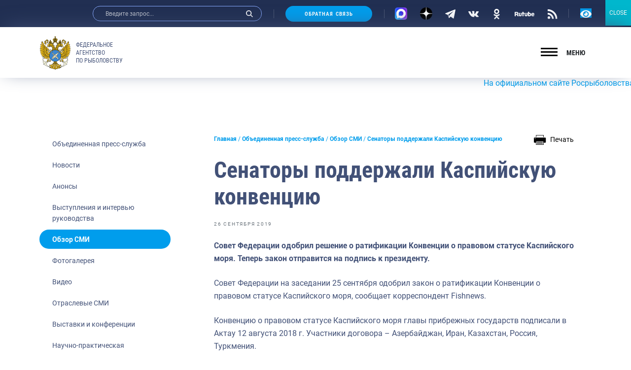

--- FILE ---
content_type: image/svg+xml
request_url: https://fish.gov.ru/wp-content/themes/app/assets/build/img/logo.svg
body_size: 57882
content:
<svg xmlns="http://www.w3.org/2000/svg" width="440.01" height="472.87"><g fill-rule="evenodd"><path d="M411.51 222.15c10.15-2.14 20.83-8.82 22.43-19.77-2.13-1.07-4.53-2.13-6.67-2.4l-2.68-.53v-.28c-1.6-.26-2.93 0-4.53-.26-2.68-.27-6.42 0-8.55 0 9.61-3.2 22.97-12.82 23.5-24.57-1.07-.27-1.87-.54-2.93-.54l-1.87-.26a41.53 41.53 0 00-11.5.26c-1.59.27-3.2.8-4.8.8 6.95-5.33 13.36-11.22 15.76-19.5 0-.53 0-.8.27-1.06v-1.34c.27-1.87.53-4.27.27-5.88-1.88-.53-3.48-.26-5.08-.26-.27 0-.8 0-1.33.26-5.35.54-11.22 2.68-16.57 4.8 9.08-5.6 14.43-14.14 16.02-23.22l.28-1.6c.8-6.68 0-12.56-3.75-17.64l-4 3.47-14.69 13.63c-4.54 4.54-8 8.01-12.55 11.75 10.42-12.02 19.5-25.11 22.17-39.8.27-1.6.53-3.2.53-4.54 0-2.67 0-5.6-.8-7.75-.8-5.33-4.27-11.2-9.88-13.61-.54.8-.54 1.34-1.07 2.13-10.42 20.57-22.44 40.87-36.59 60.1-1.07-1.07-2.14-2.67-3.74-2.95-1.87 5.62-4.8 10.43-8.01 15.23-2.68 3.75-6.41 8.01-10.16 10.7-.52-1.61-1.33-3.21-2.4-4.82-2.13 3.2-4.8 6.15-7.21 9.08l-19.76 20.03c-4.81 5.08-9.62 9.89-10.96 16.3l-6.67-9.35a5.75 5.75 0 00-3.2-2.4 4.89 4.89 0 00-6.15 2.13 6.1 6.1 0 00-.53 4.8 179.9 179.9 0 006.94 12.3c1.07 2.4 2.67 4.8 3.74 6.94l-2.94 2.14c0-.27.27-.54 0-.54 0-3.2-1.6-6.94-3.47-9.35l-.53.54-.27-.27c-2.14 4-6.41 6.15-10.95 5.88-4.82-1.07-8.01-3.2-11.76-6.15v-.26c3.47 1.06 8.02.8 10.69-1.33a10.62 10.62 0 004.27-10.16l-.8.53c-.27-.26 0-.53 0-.53a9.88 9.88 0 01-4 2.14c-3.47 1.07-6.95-.27-9.35-2.14-6.68-5.34-7.48-14.42-5.34-22.16 2.67-8.55 7.2-16.83 14.15-23.24 1.34 1.34 2.68 1.6 4.8 1.6 2.95-.8 5.35-2.67 8.56-3.2h1.06a15.7 15.7 0 0112.29 4.8c2.4 1.87 3.2 5.61 2.4 8.28l.8-.26v.53c2.67-1.6 5.62-4.28 5.35-7.48.27-3.74-4.54-7.21-7.75-8.55-1.34-.53-1.87-.53-2.67-1.06a10 10 0 014.8 1.33c5.89 1.87 9.89 8.82 15.76 9.35 3.75.27 7.22 0 10.42-1.6 3.74-1.6 6.94-6.14 7.48-9.89-.27-1.6.27-2.66-.8-4v.27c-.27.26 0 .53-.27.53l-.53-.8c0 1.07-.53 1.86-1.07 2.94-2.93 4-7.48 4-11.76 3.2-.8-.27-1.86-.27-2.4-.54-6.4-2.13-12.82-5.87-19.76-5.87h-3.47l-.27-.26a32.98 32.98 0 018.28-2.68c6.41-.8 13.09.54 16.56 5.6l.54-.26.26.27c3.47-2.4 4.8-5.6 5.34-9.34.27-2.14.54-5.35-.27-7.21-1.6-5.62-6.67-9.36-11.48-10.16v-.27a40 40 0 00-5.88-.53c0-1.07-.27-2.94-1.6-3.47-.53-.27-.8-.27-1.07-.27h-.8c-.27-.26-.8.27-1.07-.26-.26-.8-.53-1.87-1.06-2.15 3.47-.8 8-.8 11.48-1.86 6.95-2.14 16.56-5.88 17.9-14.43.53-8.01-5.08-14.95-4.54-22.43h.26c-.26-.54 0-.8 0-1.33.27-.54.27-1.6.8-1.87 4.81 2.13 9.36 5.07 15.23 5.87 1.07 2.94 2.13 6.95 1.6 10.68-1.07 6.68-7.75 11.22-6.14 18.17 0 5.61 5.33 9.35 6.67 14.15.8 3.2-.8 7.21-3.2 9.62h2.14c1.6 0 2.94-.54 4.27-1.07 4.01-1.86 6.41-5.35 6.14-10.42h-.26c0-2.93-2.4-5.34-3.74-8-.53-.81-1.07-1.61-1.07-2.68 1.34 1.07 3.2 3.2 5.07 3.47 2.94.54 5.61.27 8.02-.26 1.33-.27 2.13-1.08 3.47-.54 1.87 2.13.8 4.54-.27 6.68l1.07-.54c.26.27-.27.27-.27.8.8-.53 1.6-1.33 2.4-2.13 2.95-2.94 4.54-7.22 3.21-10.7-.8-1.86-2.67-3.46-4.54-3.46-2.13-.8-5.07.8-7.48 1.34-1.07-.27-1.34-.53-1.6-1.6-.54-1.34 0-3.75 1.07-4.81 4-3.74 8.54-7.74 6.94-13.9-1.87-7.74-10.68-9.34-17.1-10.14h-.26l-3.74-4c-2.94-4.28-6.14-9.62-11.49-11.49-1.33-.27-2.66 0-4 0a45.32 45.32 0 00-6.94 4c-4.01 3.2-9.89 3.2-11.75 8.82-2.14 10.69 7.74 18.97 7.47 28.84h-.27c-.26 6.68-7.2 9.36-12.28 11.49-1.6.54-4 1.6-6.14 1.87v-2.14c2.67-5.87 6.68-12.02 5.6-18.96-1.33-5.88-7.2-7.75-12.01-8.82l-.54-.53c-.26-.26-.8-.26-1.07-.26h-2.41c-1.33-.54-.8 1.06-1.06 1.6-1.07 0 0-1.34-.27-2.14-.26 0-.26 0-.53-.26.8-.54.8-.81 1.34-1.61.52-1.6.27-3.2-.8-4.55h1.32l-.8-.79.28-.27c0 .27.27.27.52.54v-.54c.28 0 .28.27.81.54V56l-.8.54-.26-.54-.81.8c0-.53.8-1.06 1.06-1.6h-10.94c.27.8.8 1.07 1.6 1.6-.8.27-1.07-.53-1.33-.8v.8l-.8-.8v10.16l.8-.8v.8c.26-.54.8-1.07 1.33-1.07-.27.53-1.07.8-1.6 1.6h1.6l-.8 1.07c-.53 1.87-.53 3.74 1.07 5.08l-.27.26.27 1.87c0 .26-.27.26-.54.26-.26-.53-.26-.8-.26-1.33-1.6-.53-3.2-.8-4.8.27-3.21.8-7.22 2.14-10.16 5.07-5.34 6.95.26 14.69 2.67 20.84.27 1.06 1.34 1.86.8 3.2-4-1.34-7.21-3.2-10.95-5.07-6.4-4.01-13.89-8.02-19.23-14.96v-6.94c1.6-2.4 2.94-4.81 4.28-7.75 2.4-5.35 4.8-11.21 5.87-17.1.27-2.4 0-4.54-.8-6.94-2.94-7.75-10.42-9.88-17.1-11.22-1.6-1.6-4.27-1.33-6.14-1.07-.53.8-.26 1.6-.8 2.67-.54-.26-1.34 0-1.87-.53.53-1.07.27-1.87.53-2.94l-.8.27c-.53.27-.26-.53-.53-.27 1.6-1.06 2.13-2.67 2.4-4.27.54-2.14 0-4.8-1.87-6.15h2.14c-1.34-1.6-2.93-3.2-3.47-5.07 1.6 1.07 3.2 2.14 4.27 3.47 0-.26 0-.53.27-.8l.53.8V6.61l-.8.53V6.6c-1.34 1.06-2.94 2.4-4.27 3.2.8-1.87 2.13-3.2 3.47-4.81h-13.36c1.07 1.6 2.68 2.94 3.48 4.8-1.6-.8-2.93-2.13-4.54-3.2 0 0 .27.27 0 .54-.27-.53-.53-.53-.8-.53l.27 12.81c0-.26.26-.53.53-.53v.53c1.34-1.33 2.67-2.67 4.54-3.47-.8 1.87-2.41 3.47-3.48 5.07h1.88c-1.08 1.08-1.6 2.68-1.88 3.74-.53 2.41.8 5.34 2.68 6.68h-.27c0 .27-.8 0-1.07 0 0 .8 0 1.87.27 2.94-.27.53-1.06.27-1.87.53 0-.8-.27-1.6-.53-2.67h-.54c-1.87-.26-3.74 0-5.08.54-4.53 1.34-8.54 2.13-12.55 5.07-4.8 3.2-6.67 8.28-5.87 13.62 0 .27 0 .8.26 1.07 1.88 8.82 5.08 16.03 9.62 23.78v6.94l-1.87 2.4c-8.55 8.28-18.43 13.62-28.05 17.63-.26-.26-.26-.8-.26-1.34 2.4-4.27 4.54-9.07 5.6-14.15.27-1.34.27-2.93 0-4.27-.53-5.08-6.14-7.48-10.14-8.82-1.6 0-2.4-1.06-4-1.33-.81 0-1.88.27-2.68.27-.27 0 .27.26 0 .26-.27.53 0 1.6-.8 1.33-.54-.53.27-1.6.27-2.13-.27 0-.27 0-.27-.26l1.07-1.34c.53-1.6.53-3.74-.8-4.82h1.6l-1.6-1.6 1.33 1.08c0-.27-.26-.54 0-.8l.54.8V56l-.54.8v-.8c-.53.27-1.07 1.07-1.33 1.07.53-.8 1.07-1.07 1.6-1.87h-10.95c.26.54.8 1.07.8 1.6l-.8-.8v.54c-.26 0-.54-.54-.8-.54v10.16c.54-.27.54-.27.8-.54v.54l.54-.54v.27c0 .27-.28.53-.54.8h1.33c-.53.8-.8 1.33-1.07 1.87-.26 1.6 0 3.47 1.34 4.54h-.27c0 .54 0 1.33.27 1.87 0 .53-.53.26-.8.26v-1.33c-1.6-.53-3.74-.53-4.8.27-4.82 1.33-10.96 3.2-12.3 9.08l-.26 2.66c.26 1.34.53 2.42.53 3.48 1.6 4.54 2.94 8.55 5.35 12.55v2.4c-1.07-.26-2.41-.52-3.74-1.06-5.61-1.87-13.9-4.8-14.7-12.29-.26-8.27 6.68-15.5 7.48-24.04.54-4.27-.26-7.2-4-9.6-3.74-1.61-8.02-3.75-11.22-6.15-1.87-.8-2.94-2.14-5.08-2.14-.52.27-.8.27-1.06 0-5.88.8-9.62 6.68-12.56 11.48-1.33 1.34-2.67 3.2-4.53 4.28-4.81.53-9.9 1.6-13.9 5.08-2.93 2.4-3.47 6.4-2.93 10.14.53 4.55 6.67 6.68 8 11.22 0 .27 0 .8.28 1.07-.28.8-.28 1.6-.54 2.4-.54.27-1.07.54-1.6.54-2.67-1.07-5.88-2.14-8.55-1.07-1.6.54-2.94 2.4-3.2 3.74 0 .27-.54.8-.54 1.07 0 4.54 1.88 8.28 6.15 11.22 0-.54-.54-.54-.27-.81l1.07.8c-.8-1.86-1.87-4.27-1.07-6.4.27-.54.8-1.08 1.6-.8a31.1 31.1 0 005.34 1.33c4.28.8 7.75-.8 10.16-3.74h.26c-.8 3.74-5.07 6.94-5.07 10.68-.27 2.67.53 4.55 1.34 6.14 2.13 4 6.67 5.61 10.94 5.35-1.06-1.34-2.14-2.67-2.4-4-2.67-5.62 2.13-10.69 4.8-14.96 2.68-5.61 1.6-11.76-2.4-16.57-2.14-3.47-3.2-6.67-2.4-10.68.26-2.14.53-4.54 1.6-6.41 5.88-.8 10.42-3.74 14.96-6.14l.27.27c4.27 10.94-9.63 21.62-.27 32.32 5.07 5.07 11.74 7.2 18.16 8.54 2.4.26 4.81.8 6.94.8.54 0 .8 0 1.07.26-.27.28-.8.55-.8.81-.27.53-.27 1.34-.53 1.6-1.07 0-2.14-.26-2.94.27-.8.53-1.07 1.34-1.33 1.87-.28.53 0 1.07 0 1.6l-2.95.26c-2.4.27-4.8.81-6.68 1.88-4.53 1.6-8 6.67-8.27 10.95-.27 5.34.53 11.21 5.6 14.42 0-.27.28-.27.54 0 .8-1.06 2.13-2.4 3.47-3.2 6.15-4.01 15.5-2.94 21.37.27-4.8 0-9.61.8-14.42 2.66-5.61 2.41-9.88 4.81-17.1 4.28l-1.6-.27c-2.67-.8-5.07-3.74-5.6-6.14-.27.27-.27.8-.54.8l-.27-.8-.53 1.07c-.54 4.8 1.87 9.08 5.88 12.02 4.8 2.93 11.47 3.47 16.55.53 5.08-3.74 9.62-8.28 16.03-8.81-4.8 1.6-10.15 4.27-10.68 9.88.26 3.2 2.93 5.61 5.34 7.2l.26-.52c.27.26.54.26.54.53 0-.53 0-1.07-.27-1.33.27-1.34.27-2.68.54-4 1.86-4.28 6.14-6.42 10.14-7.76 4.81-1.34 9.62.8 13.63 2.94 2.14.27 3.73 0 5.07-1.6 1.6 1.07 2.94 2.68 4.28 4 6.4 8.55 11.75 18.43 10.94 28.58l-.27 2.13c-.8 5.35-4.53 11.22-9.88 12.83-3.47 1.34-6.94 0-9.34-2.14 0 0 0 .27-.27.53l-.53-.53v.8c-.27 3.47.8 5.34 2.67 8.02 3.47 3.47 7.74 3.73 12.02 2.67l.26.26a28.61 28.61 0 01-12.01 6.15 11.27 11.27 0 01-10.7-5.88l-.52.27c-.27 0-.27-.27-.27-.54a13.8 13.8 0 00-3.2 6.95l-.27 2.14h-.27c-.54-.54-1.34-.8-1.87-1.34 3.47-5.87 6.68-12.02 10.15-17.9.8-1.6 1.34-3.73.53-5.34-.53-1.6-2.13-2.67-3.47-3.2-1.87-.27-3.74 0-5.07 1.33l-8.82 12.03c-.8-6.42-4.8-11.49-9.88-16.57l-15.22-15.49c-4.55-4.54-9.61-9.34-13.1-14.69-.8 1.6-1.6 3.47-2.39 4.81a59.05 59.05 0 01-17.9-25.92c-1.34.28-2.68 1.61-4 2.95-4.54-5.88-8.82-12.55-12.83-18.7l-9.61-15.48c-5.08-9.09-10.95-18.7-14.96-28.05-5.6 2.4-9.08 8.54-9.88 13.61h-.27c-.8 3.75-.8 8.56 0 12.56 2.68 14.7 11.76 27.51 22.17 39.53l-.27.27a7.1 7.1 0 00-1.6-1.33l-16.02-15.77c-4.55-4.27-8.82-8.55-13.62-12.02-2.14 2.95-2.95 5.89-3.48 9.1h-.27c-1.33 13.6 4.81 25.9 16.3 33.37l-4.01-1.6c-5.61-2.14-12.55-4.27-18.7-3.21-1.6 11.23 7.48 21.64 16.3 27.78-.54.27-1.07 0-1.6 0v-.26c-6.15-1.34-13.63-1.87-19.5 0 0 9.61 10.41 18.43 18.15 22.43 1.88.53 3.75 1.6 5.35 2.14h-.8c-8.02-.27-15.22-.27-21.9 3.74l.8 3.2c3.74 9.62 14.69 15.22 24.3 16.56-.8.27-1.6.27-2.67.54-6.94 1.33-13.62 4-17.9 9.88 5.08 6.94 11.76 10.41 19.5 10.68.8.27 2.15 0 2.67.27-5.87 2.4-11.21 7.47-13.62 13.36l2.94 2.13c8.02 5.34 19.24 2.94 27.25.27-4 1.87-7.75 3.73-11.5 6.67-5.07 3.47-4.53 9.36-6.13 14.16a31 31 0 006.67 3.2c.27 0 .8.27.8.27 6.42.8 11.5-.8 16.3-4.27l14.42-10.95h.27c-5.88 5.34-12.02 9.35-17.63 14.42-4 2.94-4.81 7.75-3.47 12.02a30.29 30.29 0 00-6.68 9.35c2.94 0 4.27 0 7.48-.27.53 0 1.34 0 2.14.27-2.94 5.08-4.54 11.21-5.35 17.1-.26 1.06-.53 2.13-.53 3.47-.8 13.09 2.14 24.83 5.34 35.79 3.74 10.15 4.8 22.16 3.74 34.45 9.08 2.14 18.43 5.34 26.71 10.95 12.82 9.08 26.45 17.9 42.2 20.3 4.54.53 8.28.8 13.09.53 0 1.87 0 3.48.53 5.08 1.07 1.07-.27 2.14-.27 3.47.8-.27 1.07-.27 1.88-.27l2.4 2.95c2.67 2.13 2.67 5.6 1.87 8.54h.8a11.1 11.1 0 006.95-9.08c0-1.33.8-3.47 1.6-4.27 0 1.33.26 2.94.53 4.27.54 5.34 6.41 11.48 11.75 12.82 5.34 1.6 11.22.26 15.22-3.74 1.08 3.2 4.28 7.2 7.49 9.08a19.47 19.47 0 0021.1-.27c1.6 4.81 7.2 10.15 12.02 12.29a26.78 26.78 0 0012.02-12.29 19.33 19.33 0 0012.82 3.2c6.14-.52 13.89-6.13 15.75-12.01 2.4 2.4 4.28 3.47 7.22 4 4 .81 7.47 0 10.68-1.33 5.34-2.67 8.55-8 9.08-13.08h.27V433.42c1.6 1.33 1.6 4 2.13 5.87.8 3.47 3.74 6.67 7.49 7.48-.28-.8-.54-1.33-.54-1.87-1.07-4 2.4-6.94 4.8-9.62l1.34.27-.53-1.6c1.33-2.4 1.06-4.54 1.33-6.95h7.48c19.23-1.33 33.12-10.95 48.61-21.9a84.59 84.59 0 0125.38-9.88c0-2.4-.27-4.27-.54-6.68v-7.21h.27v-2.13c.54-4.01.8-7.75 1.87-11.49 2.4-7.75 4.8-15.22 6.14-23.5l.27-1.61.26-1.06c0-1.07.27-1.88.27-2.95 1.6-12 0-24.3-5.34-34.18v-.27c3.2.27 6.41.27 9.34.27-1.33-3.75-4-6.94-7.2-10.15v-1.34c1.33-4.8-2.14-8.8-6.15-11.75l-12.82-10.41-2.67-2.4h.27l5.88 4.54c5.6 4 11.22 9.6 17.89 10.94 5.61 1.33 9.88-.53 14.7-3.47-.8-2.14-1.07-4.27-1.61-6.14-1.34-8.54-10.15-11.49-16.3-14.7 3.48 1.08 6.95 2.15 10.96 2.68 7.47 1.06 13.88-.53 19.23-5.07-2.4-5.62-7.75-11.22-13.35-13.36 3.47 0 7.2-.54 10.94-2.13 4.55-1.88 8.28-4.55 11.22-9.09-4.8-6.13-13.08-9.07-20.3-9.88l-.27-.27c.8.27 1.61-.53 2.41-.26M68.31 351.69c-2.15-1.88-2.41-2.4-3.75-3.47v-.28a35.98 35.98 0 01-9.62-20.83c-.26-2.4 0-4.8.27-7.21.8-4.8 1.6-8.8 3.2-12.82 3.47 3.74 4.54 4.8 7.22 7.48 1.6-5.35 2.93-10.95 2.13-17.9 7.75-9.07 14.7-17.9 23.24-27.77v-.27.27c0 .54-.27.8-.53 1.06-7.22 10.15-14.16 18.7-20.3 29.12-2.68 6.4 2.4 10.42 3.47 14.95 4.53-1.06 10.14.27 13.36-2.4 2.66-2.94 4.8-8.28 7.2-12.28 3.74-6.94 7.48-14.17 11.5-20.57-3.75 9.08-8.56 19.23-12.83 28.85-.27.8-.8 1.87-.54 2.93-.8 3.2 3.47 6.68 4.01 7.22a12.56 12.56 0 012.93 4c.28 0 .81-.53.81-.53.8-.27 1.07-.54 1.87-.8 4.27-.8 9.08-1.6 10.68-5.34 2.4-6.15 4-13.63 6.15-20.04 1.33-3.47 1.33-4.54 2.67-8.01-.54 6.94-2.14 13.61-2.67 21.1-.27 5.34 7.21 6.68 10.14 9.88 1.61-1.6 5.35-2.4 7.22-3.47a7.95 7.95 0 003.74-5.61c.53-4 .8-9.08.8-13.36l.27-.26c0 .8.27 1.86.52 2.4a95.36 95.36 0 007.49 16.83 530.73 530.73 0 01-15.23 10.68c-.26-1.07-.26-1.6-1.6-2.67a24.2 24.2 0 00-12.02-2.14c-.54.27-1.07.27-1.87.54-1.87.27-4 1.34-4.54 3.47 0 .27-.27 1.07-.27 1.88-2.93 3.47-5.87 6.67-3.74 11.48.27.27.54 1.33.81 1.6-.8.53-1.6.53-1.87 1.07-1.07 1.07-1.34 1.87-1.6 3.47-6.15 4-11.75 8.55-17.9 12.02-6.68 3.47-15.76.26-20.83-4.27m110.3 80.92c-2.67 0-4-.53-5.87-1.6-1.33-1.33-2.4-2.4-1.87-4.53 0-.81.26-1.88.8-2.68 2.13 2.68 4 3.2 7.21 3.73 0 1.61 0 3.47-.26 5.08m-5.88-39.53l-.53.27c-5.08 3.47-8.82 8.28-15.23 9.89-2.14.52-4.54-.8-5.07-1.61a5.93 5.93 0 010-5.6c.53-.81 1.33-1.88 1.6-2.14-2.94-.54-4.54.26-6.67 1.33-3.22 1.6-5.88 4.55-6.15 9.08-.27.53-.27 1.07-.27 1.33 0 1.88 0 3.48.54 4.81-2.14 0-4.28-.53-6.42-.26 1.88 2.94 3.47 6.14 5.08 8.81-4.01 0-8.28.54-12.29-.53-8.81-1.87-14.15-4.81-20.56-11.49h.26c-5.87-6.95-11.48-19.22-6.67-28.85.8-1.86 2.14-2.93 3.2-4.27 5.35-4 9.88-7.48 15.5-11.75 0-.27 1.06.53 1.6.53 1.06.27 2.67 1.08 3.74 1.34-1.34-1.34-1.88-1.87-3.2-3.47 4-2.94 7.2-5.34 11.21-8.28 2.94 2.4 5.6 4.27 10.68 4 .53 0 .8 0 1.34-.26 3.2 1.86 8.54 1.86 11.75 0 0 0 .53 0 .53-.27-1.87-.8-3.47-1.6-4.54-3.2a9.39 9.39 0 01-1.33-3.47c1.6 1.06 4.27 1.86 6.14.8 2.4-1.07 4-5.08 5.08-8.01-1.87.26-3.48 2.4-5.35.26a33.31 33.31 0 01-3.74-5.34c.27 0 .8-.8 1.07-.8 2.14-1.6 4.8-3.74 7.21-5.34 3.74 4 11.22 9.88 17.1 13.08 5.34 3.74 13.08 6.41 20.03 8.55 2.4 4 4.54 9.34 1.87 14.42-2.94 4.28-10.15 5.88-13.35 11.48-.8 1.61-1.34 4.02-1.08 6.95 1.08-1.33 2.41-2.4 3.74-3.48a19.46 19.46 0 016.95-2.13h2.4c-7.48 6.41-17.89 7.75-26.17 13.62m18.43 11.22a50.83 50.83 0 00-6.94 12.55c-1.88 0-2.68-1.07-3.47-2.66-.81-4.28.53-7.75 3.47-10.69l2.13-2.4h.27c4.8-4.55 9.07-7.21 13.62-11.49a25.7 25.7 0 002.4-2.13 24.8 24.8 0 003.74-3.74c.53 0-.26.27-.26.8-4.27 7.2-10.43 12.28-14.96 19.76m26.44-21.9c-1.34 13.63-7.75 25.64-9.35 40.34-1.07 6.67-1.87 14.68-1.34 22.96-4-2.14-5.6-6.68-5.6-11.48-.27-1.33 0-4 .26-5.35 1.07-7.47 3.47-14.95 6.68-22.16a122.6 122.6 0 006.95-22.7c.8-2.95 1.06-5.89 1.6-9.09 1.07 1.87.8 4.81.8 7.48m3.2-209.93c-.26 1.87-.8 3.47-.8 5.07a97.24 97.24 0 00-8-26.7c-2.41-4.81-5.62-11.23-8.82-16.03 4 .27 6.67-.8 9.08-2.67.27 0 1.6-1.07 1.86-1.6-2.13-.27-3.2.26-5.07 0h.27c-8.01-.54-15.22-4.01-19.77-8.29.27-.26-.26-.53-.53-1.07 4.54-1.32 7.48-4 9.88-8l-.8.53v-.54c-.8.54-1.86 1.07-2.4 1.07-.54.27-1.34.54-1.87.54a27.2 27.2 0 01-10.41.53 35.3 35.3 0 0010.14-4c2.68-1.6 7.75-4.81 7.75-8.28 0 0 0 .26-.54.53.27-.27 0-.27 0-.53-3.74 1.86-8.81 1.86-13.08 2.4-3.2 0-6.68.53-9.62.26 11.22-2.66 22.44-7.74 30.72-14.69l2.94-2.66c4 .53 12.28.53 16.55 0 4.01 4.27 6.95 6.14 11.22 8.54 6.68 3.74 13.9 6.95 22.44 8.81-6.68 0-13.62-.27-20.3-1.6-.54-.26-1.87-.26-2.4-1.06-.27 0 0 .26-.27.26 0 0-.27 0-.53-.26 0 1.33.8 2.13 1.33 3.2 4.28 4.8 10.69 7.74 16.56 9.08 0 .27-.54 0-.54.27-5.33.27-9.88-.27-14.15-2.4l.27.53-1.07-.54c2.67 4.27 5.34 6.41 9.87 8.28l-.52.54c-.28.26-.8 1.06-1.34 1.34a29 29 0 01-5.08 3.47c-4.8 2.66-9.34 3.74-15.75 3.74-.54-.27-1.6 0-2.14 0 2.14 2.66 5.34 4 8.55 4.27h2.4c-4 5.87-8 13.62-10.69 20.3-1.86 4-3.73 10.14-4.8 14.95a7.86 7.86 0 00-.53 2.41m13.88 273.23c.54-8.55-.53-17.1-2.13-25.9-.54-3.48-1.07-6.95-2.14-10.69-.27-.54-.53-1.87-.8-2.67-.27-.53-.53-1.6-.8-2.4a162 162 0 01-1.6-5.88c-1.6-6.68-3.74-13.36-3.2-21.1 0-.8.26-1.33.52-2.14.54 3.47 1.08 6.4 1.6 9.88.54 1.07.54 2.14 1.08 3.48 1.33 5.6 2.93 10.69 5.07 16.29 2.94 7.2 5.88 13.36 7.21 21.9 1.07 7.48 1.34 15.5-4.8 19.23M260.33 415c-.8 1.06-1.88 1.86-3.2 1.86-3.48-8.81-8.82-16.02-14.97-23.24-2.67-3.2-5.07-6.67-7.48-9.87 5.34 5.87 10.15 8.8 15.5 13.35 2.4 2.14 9.88 8.01 10.15 11.48.53 1.6.8 5.35 0 6.42m10.14 13.35c-.26 1.07-1.33 2.14-1.6 2.66-.8.28-.54.55-1.34.81-1.6.53-2.93.8-4.8.8 0-1.87-.54-3.2-.54-5.08 2.67-.26 5.61-1.05 7.48-3.73.54.54.8 1.6.8 2.4.27.54.27 1.6 0 2.14m71.85-40.06c0 .26-.26 1.06 0 1.33-1.86 9.36-5.87 15.76-14.16 22.7a31.75 31.75 0 01-14.41 6.15c-4.01.53-8.29.8-12.02.53 1.33-2.94 3.2-6.14 4.53-8.81-1.87 0-3.73 0-5.87.26 1.6-4.27.26-9.34-1.6-11.75-2.4-2.93-3.75-3.47-6.41-4.54a12.15 12.15 0 00-4.54-.26c1.33 1.6 2.13 2.14 2.4 4.27a7.2 7.2 0 01-1.6 4.28c-1.34 1.06-3.48 1.06-5.35.53-6.67-2.41-11.21-8.28-17.36-11.75-6.94-3.74-16.3-6.15-23.77-11.76 2.4-.26 5.61.27 7.48 1.08.54.26 1.6.79 2.4 1.05.8.55 2.68 2.15 3.48 3.48.8-5.6-1.6-8.81-5.62-11.76-2.67-1.86-5.86-3.47-8.27-6.13a10.8 10.8 0 01-1.6-6.68c.26-3.2 1.87-6.67 3.73-9.09a77.91 77.91 0 0026.45-13.88c2.67-2.4 6.67-5.61 8.28-7.74 1.33.53 2.94 1.86 4 2.93 1.87 1.34 3.47 2.4 5.61 4.01 0 .27-.53 1.07-.8 1.34-1.07 1.86-2.14 2.93-3.2 4.27-.27.26-.8.53-.8.53-1.87.27-2.67-.8-4.28-1.06.53 2.13 1.6 4.53 3.2 6.4 1.34 1.34 2.94 2.67 5.62 1.87.53-.27 1.6-.53 2.13-1.06 0 2.13-.8 3.47-2.67 5.07a9.92 9.92 0 01-2.94 1.34c.54.8 1.34.8 2.14 1.06 2.67 1.33 6.95.8 10.15-.53 5.34.8 8.81-1.07 12.02-3.74 3.74 2.4 7.47 5.87 11.21 8.28-1.6 1.87-2.13 2.13-3.47 3.47 2.14-.53 3.75-1.34 5.61-1.87 5.08 4 9.62 7.48 14.96 11.21 2.94 2.42 6.14 8.28 5.34 14.97M373.05 298c-.27 5.61.8 11.75 2.4 16.56 1.33-1.07 4.54-4.8 6.94-7.21 2.68 6.67 3.75 12.02 3.75 18.97-.8 10.68-5.88 18.15-12.03 24.3v-.27c-2.4 2.14-4.27 3.48-6.67 4.54 0 .27-.27.27-.54.27 0 .27-.8.27-1.06.53-2.67 1.6-6.68 1.87-10.15 1.6-.27-.26-.8-.26-1.34-.26-5.34-1.6-8.28-5.08-12.82-7.75-2.4-1.87-4.8-3.47-7.48-5.34-.27-1.07-.27-1.87-1.07-2.4v-.27c-1.07-1.07-1.33-1.34-2.4-1.88 1.33-1.86 1.87-3.73 1.33-6.4-.8-2.67-2.66-4.8-4.54-6.67.27-2.68-1.06-4.01-2.67-4.81-4.8-1.88-11.48-1.08-16.02 1.34-1.07.79-1.07 1.32-1.34 2.4-.53-.27-1.07-.81-1.87-1.35-4.27-3.2-10.15-6.67-14.69-10.14 3.2-5.88 6.68-13.89 8.29-21.1.26 5.6 0 12.82 1.6 18.7.26.27.8 1.33 1.07 1.33 2.4 3.2 6.4 2.93 9.35 5.34 2.93-2.93 7.74-4 9.6-7.48 1.34-3.47-.52-8-.8-12.02-.52-3.73-1.33-6.94-1.6-11.48 3.74 9.34 5.35 18.7 8.82 28.05.26.52.8 1.06 1.33 1.6 1.34 2.13 5.88 3.2 9.62 3.73.8.27 1.6 1.08 2.4 1.34 2.67-4.54 6.41-5.6 7.22-10.41-.27-.27.26-.8 0-1.07-.27-4.27-3.2-7.48-4.28-10.95-3.2-6.94-6.15-13.63-9.35-20.57 5.88 9.08 10.69 18.96 16.03 28.58 2.13 4.01 3.74 6.14 9.35 6.14 2.93 0 4.54 0 6.94.53 0-.53 0-1.06.27-1.33 1.87-3.74 5.87-9.35 2.67-14.42-.53-.8-1.34-2.13-1.87-2.94-5.88-9.08-12.56-17.36-18.43-26.44h-.27v-.27c0 .27 0 .27.27.27.53.8 1.87 2.13 2.14 2.13l-.27.27c1.33 1.6 2.94 3.2 4.27 4.81 3.47 4.55 7.2 9.07 10.95 13.35.27.54.8 1.34 1.07 1.34 2.14 2.93 3.47 4.27 5.88 7.21" fill="#111212"/><path d="M222.94 6.33c-1.33 1.34-2.67 2.68-1.87 4.55 0 .53 1.07.53 1.6.53 0 0 .54-.26.8-.26a9.62 9.62 0 002.68-1.88v6.42c-1.61-.8-2.4-2.15-4.8-1.88-.28 0-.81.27-.55.8.27 2.4 1.34 2.95 2.14 4.55h-6.4c1.06-1.6 2.12-2.68 2.12-4.8 0-.28-.26-.82-.53-.82-2.4.54-2.66.81-4.8 2.15V9.27a9.28 9.28 0 004.27 2.14c.27 0 .8-.26 1.06-.53.28-1.6-.53-2.4-1.33-3.75l-.8-.8h6.41M224.54 23.7c.54 1.07.27 3.2-.53 4.27-1.34 1.87-2.94 2.67-5.34 2.14-1.07 0-2.14-1.07-2.4-1.34-.8-1.33-1.6-2.94-1.07-4.54a5.93 5.93 0 013.2-3.48c2.4-.52 3.74 0 5.35 1.61.53.54.26.8.8 1.34M222.14 39.99c-.27 2.94-.27 6.41-.53 9.35 0-.54-.27-.54-.54-1.34.27-.26.54-1.06.54-2.14-.27-.26-.27-.8-.8-1.06.53-.53 1.06-1.34.8-2.4-.27-.54-.54-1.07-.8-1.07 1.06-1.08 1.6-1.88 1.06-3.2l-.8-.54c.27-.54.54-.54.8-1.34.27-1.33.27-2.4-1.06-3.2.53 0 1.06-.27 1.6-.54 0 2.14-.27 4.8-.27 7.48M218.4 32.78c-.8 1.07-1.33 1.87-1.07 3.2 0 .8.54.8.8 1.6-.53.27-1.06 1.35-.8 2.14 0 .53.54 1.07 1.07 1.6-.8.54-.8.54-1.07 1.08-.26-3.2-.26-6.42-.53-9.89.8.27.8.53 1.6.27M210.65 34.11c1.08 7.75 1.88 14.7 2.94 22.44h-.26c-.27-.27-.54-1.07-1.08-.8v.8c-1.33-7.74-2.93-15.23-4.27-22.7 0-.53.8-.53 1.34-.53s1.6-.28 1.33.8M231.75 33.85a677.49 677.49 0 01-4.26 22.7c0-.27-.27-.8-.54-.8-.54-.27-.8.53-1.07.8 1.07-7.74 2.14-15.76 3.48-23.24 1.06 0 1.86 0 2.4.54" fill="#f6c218"/><path d="M220.8 34.65a1.7 1.7 0 010 1.6c-.26.53-1.06.8-1.6.53-.27 0-.8-.53-1.07-.8-.53-1.06 0-1.6 1.08-2.13.8-.27 1.33.27 1.6.8M206.38 34.65c0 2.13-1.07 1.86-1.6 2.94-.8.53-.53.53-1.07 1.06-.53-1.06-1.33-1.6-1.87-2.93 1.6-.54 2.94-.54 4.54-1.07M237.36 35.71c-.53 1.34-1.06 1.88-1.6 2.95-.53-.8-1.87-1.87-2.93-2.95l.53-1.06c1.33.54 2.94.54 4 1.06M215.46 37.32c-1.07 0-1.6.27-2.67.27-.26-.54-.26-.8-.53-1.61.8 0 2.13 0 3.2-.27v1.6M226.95 35.98c0 .53-.27 1.34-.27 1.6-.53 0-1.6-.26-2.14-.26v-1.6c.81.26 1.61.26 2.41.26M202.11 37.32c.53.8 1.06 1.34 1.06 1.87-1.33 1.33-1.33 1.87-2.66 3.2-.27 0-.27-.26-.27-.53-.27-.26-.54-.8-.8-1.07-.27-.8-1.07-1.6-1.33-2.67.53-.27 1.6-1.6 2.67-2.14.53.27 1.33 1.07 1.33 1.34M241.64 38.39c-1.07 1.33-1.6 2.67-2.67 4-.8-1.06-1.61-2.14-2.94-3.47.53-.26 1.6-1.87 2.14-2.94 1.87.54 2.14 1.07 3.47 2.4M207.45 41.86l-.53.53c-.8-1.06-1.6-2.14-2.94-3.47l2.67-2.4c.8 1.6.53 3.47.8 5.34M235.23 39.2a29.1 29.1 0 01-2.67 3.2c-.53-.54-1.07-.54-.8-1.34.27-.27.27-.54.27-.8v.26c.26-1.33.8-2.93.8-4 1.06 1.07 1.6 1.6 2.4 2.67" fill="#f6c218"/><path d="M240.04 39.72c.26-.8 0-1.87-.27-2.4l1.07 1.07-.8 1.33M199.44 39.72l-.8-1.33 1.06-1.07c-.53.8-.26 1.6-.26 2.4" fill="#111212"/><path d="M198.1 37.59c0 .8-.8 0-.53 0h.53M241.9 37.85l-.53-.26c.27 0 .54-.27.54.26M197.3 38.39l-3.2 3.74c-.27-.54-.8-1.07-.8-1.61 1.33-1.33 2.67-1.6 3.73-2.66.27.26.27.26.27.53M221.07 38.92c0 .27 0 1.07-.53 1.34-.27.26-1.07.53-1.6.26-.54-.53-.54-1.33-.54-1.86.27-.53.53-.53.8-.8 1.34 0 1.34.53 1.87 1.06M246.45 40.52c-.54.8-.27.8-1.08 1.6-1.06-1.33-1.6-2.13-3.2-3.73v-.27a9.41 9.41 0 014.28 2.4M199.97 42.93c-1.33 1.33-1.6 2.67-2.67 3.74-.53-.53-1.06-2.14-1.87-2.4V44l-1.07-1.33a22.54 22.54 0 002.94-4.02c.8 1.34 2.4 2.94 2.67 4.28M215.46 38.92V40c-.53 0-1.6 0-2.4.27v-1.34c.8 0 1.6-.26 2.4 0M226.68 38.92c0 .27-.27.53-.53 1.34-.53-.81-2.67.53-2.14-1.6.8 0 1.6.26 2.67.26M245.11 42.93c-1.07 1.33-1.87 2.4-2.94 3.74-.8-1.07-1.06-1.87-2.14-2.67h.28l-1.08-1.33a17.45 17.45 0 002.68-4.02c1.06 1.34 2.13 2.14 3.2 4.28M204.51 40.25v.27c.54.8 1.6 1.6 1.88 2.41-.28.53-1.88 2.14-2.95 3.2-1.07-1.06-2.13-2.14-2.66-3.47 1.6-1.33 1.33-1.6 2.93-3.2.27.26.54 1.06.8.8M238.7 42.93c-1.34 1.6-1.34 1.87-2.67 3.2-.8-.53-2.14-2.4-3.2-3.46.8-.54 2.13-2.42 2.93-3.22 1.07 1.34 2.41 2.68 2.94 3.48M193.56 42.4c-.53 1.6-1.6 3.2-2.4 4.8-.54-.8-1.07-1.07-.8-1.87.8-1.87 1.33-3.2 2.4-4.54.53.53.27 1.34.8 1.6M249.12 46.13c-.27.54-.27.8-.54 1.07a14.36 14.36 0 01-2.67-4.8c.53-.27.53-.8.8-1.34 1.6 1.87 1.87 3.2 2.4 5.07M215.46 42.93c-.53-.26-1.34.27-2.13.27v-1.6c.8 0 1.06-.27 1.87-.27.53 0 .26 1.07.26 1.6M226.15 41.6c0 .26 0 1.33-.27 1.6l-1.87-.53c0-.54 0-1.08.26-1.34.54 0 1.34.26 1.88.26" fill="#f6c218"/><path d="M196.23 44l-.8-1.34.8-1.06c-.26.8-.26 1.6 0 2.4" fill="#111212"/><path d="M221.07 42.66c0 .54-.53 1.34-1.33 1.87-.54 0-1.07-.27-1.34-.8 0-.53-.27-1.07 0-1.33.27-1.08 1.34-.54 1.87-.81 0 0 .8.54.8 1.07" fill="#f6c218"/><path d="M243.24 44.26c.27-.8.8-1.6.53-2.67l.81 1.07-1.34 1.6M236.83 44c.27-.54.27-1.6 0-2.4l1.07 1.06-1.07 1.33M202.64 44.26c-.53-.8-1.6-1.6-.26-2.4 0 .54-.27 1.6.26 2.4" fill="#111212"/><path d="M207.99 44c-.27-.27-.8-1.07 0-1.6V44M232.3 42.66c-.28.27-.54 1.07-.8 1.34-.28-.8.26-.8.26-1.6.26 0 .26.26.53.26M202.11 45.33h-.27c.54.54.8 1.08 1.07 1.34-.8 1.33-1.6 1.87-2.4 3.47a9.6 9.6 0 01-2.68-2.94c.8-1.33 1.87-2.67 2.68-4a6.5 6.5 0 001.6 2.13M241.1 46.13l.8 1.07c-.8 1.33-2.13 1.87-2.67 2.94-.8-.8-2.13-2.67-2.93-3.47 1.07-.8 2.13-2.67 2.67-3.47.53.8 1.6 2.4 2.13 2.93M247.78 48s0 .27-.27.27c-.53.8-1.6 2.68-2.13 2.94-.8-1.87-1.34-2.14-2.68-4 0-.54 1.34-1.88 1.61-2.41.27-.27.8-1.08 1.07-1.6 1.07 1.6 1.6 2.94 2.4 4.8M197.03 47.2c-1.33 1.6-2.14 2.14-3.2 4-.27-.52-1.07-1.86-1.6-2.13h.27l-1.08-1.34c1.08-1.6 1.6-2.93 2.4-4.53 1.88 1.33 2.15 2.93 3.21 4M207.72 44.53c0 .27.53.53.53.8 0 .8.27 1.6.27 2.4-.54.8-1.6 1.61-1.6 2.4-1.34-1.32-1.6-2.13-3.2-3.46 1.86-1.34 1.86-1.07 3.2-2.94h-.27c.8.27.8.53 1.07.8M218.4 44.8c-.27.53-1.33 1.6-.27 2.93l.27.54c-.53.53-.53.53-.8 1.07 0-1.6 0-3.74-.27-5.62.27.28.54.81 1.07 1.08M235.76 46.67c-.8 1.07-1.87 2.13-2.94 3.2l-2.14-2.13.28-2.4 1.6-1.62c.8.55 1.87 1.61 3.2 2.95M213.86 46.13c0-.26-.26-1.07 0-1.33L216 44l-.27 1.87-1.87.26M225.61 46.13c-.8.27-.8 0-1.6-.26V44l1.87.8-.27 1.33" fill="#f6c218"/><path d="M221.07 45.87c0 1.07-.26 1.33-1.06 1.86-.27.27-1.08-.26-1.34-.26 0-.27-.27-.8-.27-.8-.27-.54.53-1.07.27-1.34 1.07-.26 1.87-.26 2.4.54" fill="#f6c218"/><path d="M199.17 47.73l.27.27-1.07-1.33 1.07-1.34c-.54.8-.27 1.61-.27 2.4M240.3 48c0-.53.27-1.86-.53-2.4l1.33 1.07-.8 1.33M205.85 48.27l-1.33-1.6 1.33-1.07c-.53.54-.53 1.87 0 2.67M233.9 48c0-.8.53-1.6 0-2.4l.8 1.07-.8 1.33M246.45 49.07c.53-.8.53-1.6.26-2.4l.8 1.06-1.06 1.34M193.03 48.8l-.8-1.07.53-1.06c0 .53 0 1.6.27 2.13" fill="#111212"/><path d="M190.9 48s-.54.53-.54.8v-1.6c.27 0 .8.27.53.8M215.73 47.2c0 .26.27 1.07 0 1.34-.26 0-1.34.26-1.34.26 0-.53-.53-1.6.54-1.6 0 0 .54-.26.8 0M225.61 47.47l-.53 1.34c-.54 0-1.07-.27-1.6-.27V47.2c.53 0 1.33 0 2.13.27M249.38 48.8c-.26-.53-1.06-1.07-.53-1.6-.27-.26.27.26.27 0 .53 0 .26 1.07.26 1.6M199.97 50.68c-1.07 1.06-1.87 2.4-2.94 4.27-.8-1.07-1.6-2.14-2.67-3.48.27-.53 1.33-1.6 1.88-2.4.26-.27.8-1.34 1.33-1.87.53 1.34 1.33 2.4 2.4 3.48M206.38 50.4c-.26.54-2.67 2.68-3.2 3.48-.53-1.07-1.6-2.4-2.4-3.2.8-1.07 1.6-1.88 2.4-3.48.8 1.07 2.4 2.14 3.2 3.2M238.7 50.68c-.8.79-1.87 2.13-2.67 3.2-.8-1.07-1.87-2.41-2.67-3.74.8-.54 2.4-2.14 2.67-2.94.53.8 1.87 2.4 2.67 3.48M245.11 51.47c-.8 1.6-2.14 2.95-2.67 3.47-.53-.52-1.07-1.6-1.6-2.67 0-.53-1.87-1.32-.53-2.4.8-1.07.8-1.34 1.86-2.4 1.07 1.06 1.87 2.67 2.94 4M193.56 51.47c-.53.8-1.6 2.68-2.14 3.47-.53-.52-.8-1.6-1.06-2.67v-2.4l1.06-1.87c.54 1.07 1.34 2.4 2.14 3.47M249.12 50.4c-.27.28 0 1.07-.27 1.34-.27 1.07.27 2.14-.8 3.2-.8-.8-1.87-2.4-2.14-3.47a27 27 0 002.4-3.47c.54 1.07.54 1.34.8 2.4M209.86 53.08c-1.88-1.6-1.6-1.6-2.68-2.67 0-.54 1.34-1.61 1.88-1.88.26 1.34.53 2.94.8 4.55M220.54 49.34c0 .8 0 1.34-1.07 1.34-.53-.27-.8-.27-1.07-1.07 0-.54 0-.8.54-1.07.8-.27 1.6.27 1.6.8M232.56 50.4c-1.08 1.07-2.14 2.14-2.94 2.68 0-1.88.8-2.94 1.07-4.54l1.87 1.87" fill="#f6c218"/><path d="M202.38 52l-.8-1.33.8-1.34c-.27 1.08 0 1.61 0 2.68M236.83 52c.54-.53.54-.8.54-1.6-.27 0 0-.8-.27-.8l1.06 1.07-1.33 1.34" fill="#111212"/><path d="M225.35 49.87c-.27.54-.27.8-.54 1.6v.54c-.26-.27-.8-.27-1.34-.54v-1.86c.54.26 1.08.26 1.88.26M216.26 51.47c-.26 0-1.06.27-1.6.27.54-.53-.8-2.4 1.07-2.13.27.53.27 1.34.53 1.86M218.4 51.2c-.53.27-.27 1.34-.27 1.88 0 .53.8 1.07 1.07 1.07 0 1.06-1.07 1.86-1.07 3.2-.26-1.87-.26-4.8-.53-7.48 0 .54.53.81.8 1.34M221.34 57.62c-.27-1.07-.8-2.68-1.6-3.47 1.33-.27 1.6-.54 1.6-2.14l-.8-.8c.53-.27 1.07-.8 1.07-1.34 0 2.67-.27 5.07-.27 7.75" fill="#f6c218"/><path d="M195.97 52.54l-1.34-1.07 1.34-1.06c-.27.27-.27 1.6 0 2.13" fill="#111212"/><path d="M107.83 51.74c-3.2.27-4.28 1.34-6.68 3.47.27-.27.8-.27 1.07-.52 2.13-.81 4.8-2.68 7.75-1.61.53.27.53.27.8.53-3.48.27-5.35 1.08-6.95 2.94 2.4-1.34 6.68-2.13 9.35-1.6l2.67 1.33c-8.01 0-12.56 5.08-19.23 6.68-2.14.27-4 .8-6.68 1.07 4.81-4.27 6.14-8.29 10.95-12.29.27 0 .54-.53.8-.27.8-.52 1.33-1.06 2.14-1.06 1.6-.27 3.2.54 4 1.33M347.67 62.43l1.88 1.6c-7.22-.8-12.3-3.2-18.17-6.14-1.87-1.07-4.8-1.61-7.74-1.61 1.6-.27 2.4-1.87 4.53-1.6 2.4 0 5.61.8 7.75 1.87-2.14-2.14-3.47-2.67-6.94-2.94.27-.26 1.6-1.07 2.4-.8 2.94.26 4.54 1.07 6.95 2.4-1.88-1.86-3.74-3.47-6.68-3.47a5.08 5.08 0 012.4-1.33c5.88-.53 10.15 8.27 13.62 12.02" fill="#f6c218"/><path d="M243.5 52.54c.27-.53.27-1.34.27-1.86l-.26-.27 1.07 1.06-1.07 1.07" fill="#111212"/><path d="M209.32 53.88c-.8.8-2.14 2.4-2.4 2.94-.8-.8-1.88-1.87-2.94-2.67.8-1.07 1.87-2.14 2.67-3.47.53.8 2.4 2.67 2.67 3.2M235.76 54.41c-1.33.53-2.14 1.34-3.2 2.4-1.08-1.33-1.6-2.13-2.67-2.93h.26c.27-.54 1.6-1.87 2.67-3.2 1.07 1.06 2.14 2.66 2.94 3.73M202.91 54.15c-.53 1.06-1.6 1.86-1.87 3.2h-1.07s.8.54 0 1.08c-1.06-1.61-1.06-1.08-2.67-2.95 1.07-1.33 2.4-3.2 3.21-4.54.8 1.6 1.87 1.87 2.4 3.2M241.9 55.48c-.8 1.07-1.33 1.6-2.67 2.94-.8-.26 1.08-1.6-.53-1.07-.8-.8-1.6-2.14-2.4-3.2 1.33-1.34 1.87-1.88 2.67-3.2.8 1.32 2.14 2.93 2.94 4.53M220.54 52v1.08c-.27 0-.8.53-1.33.53-.54-.53-.54-1.07-.54-1.87.54-.53 1.87-.27 1.87.27M196.77 55.48c-.53.53-1.6 2.4-2.14 3.2-.27-.26-1.86-2.4-2.67-2.93.8-1.34 1.33-2.4 1.87-3.48.53.81 2.14 2.14 2.94 3.2M247.51 55.75c-1.33.8-1.87 2.14-2.4 2.93-1.07-1.06-1.87-2.4-2.4-3.2l.8-1.07s.27 0 .53-.26c0-.54 1.07-1.08 1.33-1.88.55 1.08 1.34 1.88 2.14 3.48" fill="#f6c218"/><path d="M205.85 55.48l-1.33-1.33 1.33-1.6c-.27.8-.53 2.14 0 2.93" fill="#111212"/><path d="M216.26 52.54c-.26.8.27 2.14-1.33 2.14.27-.8-.26-2.14 1.07-2.14h.26M224.81 52.81c-.26 1.07-.26 1.07-.26 1.87-.54-.26-1.34-.26-1.34-.8l.27-1.34c.27 0 .8.27 1.33.27" fill="#f6c218"/><path d="M234.7 54.15l-1.08 1.33c.54-.54.54-1.87.28-2.67.26.54.53.8.8 1.34M199.44 56.55l-1.07-1.07.8-1.6c-.26 1.06 0 1.87.27 2.67M240.3 56.55c.27-.8.54-1.6.27-2.4l.8 1.06-1.07 1.34M193.56 56.55l-1.06-1.07.8-1.33c-.27.8.26 1.6.26 2.4" fill="#111212"/><path d="M210.12 54.15c.27 1.33.54 2.94.8 4.54-.26 0-.53.26-.8.53v.26c-1.07-.8-1.6-1.33-2.93-2.13 1.33-1.6 1.06-1.6 2.4-3.2.27.26.27 0 .53 0M232.3 57.35c-.28.27-2.15 1.6-2.68 1.87-.53-.27-.8-.54-1.07-.8 0-1.07.54-2.94.54-4.27 1.6.53 2.13 1.6 3.2 3.2" fill="#f6c218"/><path d="M246.71 55.21l-.8 1.34c.27-.8.54-1.34.27-2.13.27.27.27.52.53.8" fill="#111212"/><path d="M206.38 57.08c0 .27-.8 1.34-.8 1.34-1.33-.8-2.67-1.07-4-1.34.8-.8 1.07-1.34 2.13-2.4.8.53 2.14 2.14 2.67 2.4M237.9 57.08v.27c-1.87 0-2.94.53-4 1.07l-1.08-1.07c1.07-.8 1.87-1.6 3.2-2.66 1.08.52.81 1.86 1.88 2.4M220.27 69.1l-.27.8c-1.87-2.93-2.93-8.81-1.06-12.55.26-.53.53-1.07.8-1.87 2.14 3.74 1.87 9.62.53 13.62M199.7 58.68c-.26 1.34-1.06 2.14-1.87 2.95l-2.67-2.68c.8-.8 1.07-1.87 1.87-3.2.27.26 2.14 2.4 2.68 2.93M216.26 55.75c0 .53-.8 1.34-.8 1.87.27-.53-.53-2.67.8-1.87M224.01 57.35c0-.53-.53-.8-.53-1.6h1.06l-.53 1.6M244.31 59.22c-.53.53-2.14 1.87-2.94 2.4-.53-.53-1.06-1.87-1.6-2.93 1.07-1.34 1.6-1.6 2.4-2.94.8.8 1.87 2.14 2.14 3.47M194.36 58.95c-.26.8-.8 1.07-1.07 1.87-.27-1.07-1.33-3.2-1.86-4.27l.26-.54c.8 1.34 2.14 2.41 2.67 2.94M246.18 60.82c-.27-.26-.8-1.07-.8-1.6.53-.54 1.87-2.4 2.67-3.2 0 1.6-1.34 3.46-1.87 4.8" fill="#f6c218"/><path d="M208.79 58.16l-.8-.8.8-1.34c-.27.53 0 1.6 0 2.14" fill="#111212"/><path d="M289.45 56.28c-.8 1.08-1.88 1.6-1.07 3.2 0 .27 1.07.27 1.6 0 .54-.53 1.07-.53 1.6-1.06v4.27c-1.06-.53-2.4-2.13-3.47-1.06-.26 1.33.8 2.4 1.34 3.47h-4.28c.54-1.34 2.14-2.67 1.07-3.74-1.33-.27-2.4 1.07-3.2 1.33v-4.27c.8.26 2.13 1.6 3.47 1.07.26-1.34-.53-2.4-1.34-3.2h4.28M154.3 56.55a7.5 7.5 0 00-1.34 2.13c0 .27 0 1.07.54 1.07 1.33.27 2.13-.26 2.67-1.07h.27l.26-.26v4.54a7.98 7.98 0 00-1.6-1.07c-.53-.26-1.33-.53-1.87-.26 0 .26-.53.53-.27 1.06.27 1.07 1.07 1.33 1.34 2.4h-4.28c.54-.8 1.88-1.86 1.34-3.46-1.34-.54-2.14.53-3.2 1.06l-.27.27v-4.28l.27-.26c.8.8 1.6 1.33 2.67 1.6.53-.27.8-.27.8-1.07-.53-1.33-.53-1.33-1.6-2.4h4.27" fill="#f6c218"/><path d="M230.69 57.89c.26-.27.53-.8.26-1.34.54.54.27 1.07-.26 1.34" fill="#111212"/><path d="M215.73 58.95c0 .53.54 1.07.8 1.34.53.8.27.8.8 1.6-.27 1.87.27 3.48.27 4.8.27.28.27 1.08.53 1.34-2.93-2.93-4.54-4.8-5.07-9.08 0-.53-.27-1.6 0-2.13.8.53 1.87 1.6 2.67 2.13M217.6 59.22l-.27 1.07c-.26-.8-1.33-1.34-1.07-2.4l.27-1.07c.54.53 1.34 1.33 1.07 2.4M222.94 59.22c-.26 0-.8.8-.8 1.07-.26-.8 0-1.07-.53-1.86.53-.54.8-1.08 1.07-1.34.26.26.26-.27.53-.27 0 .8.26 1.6-.27 2.4M225.35 62.96c0 1.87-2.67 2.94-3.74 4.8 0 0 0 .27-.27.54 1.07-2.13.54-4 .8-6.68.54-1.33 2.94-4 4.27-4.8.27 2.13-.26 4.27-1.06 6.14M233.36 58.68a9.32 9.32 0 00-3.2 1.88l-.54-.8c.8-.54 2.14-1.34 2.94-2.4.26.8.26.53.8 1.32M209.86 59.75c-.54.27-.27.8-.8.8-.54-.53-1.6-1.6-2.94-1.87 0 0 0-.26.26-.53 0-.26.27-.26.54-.53 1.06.53 1.86 1.6 2.94 2.13" fill="#f6c218"/><path d="M242.44 60.02c.53-.8.8-1.34.53-2.4l.8 1.33-1.33 1.07" fill="#111212"/><path d="M116.37 57.89c2.67-.27 4.28 1.33 5.61 2.4 0 .27.53.8.53.8 2.41 5.08-1.6 11.49-3.47 16.02-1.6 4.54-4.8 9.89-3.47 16.3 1.87 5.87 8.28 8.01 13.9 10.42-7.22-.8-14.16-3.74-16.04-10.7-1.86-8.27 3.47-14.15 5.61-20.82.81-2.67 2.14-5.08 1.61-8.82-.54-1.32-1.6-2.93-2.94-3.2-4.28-1.34-8.28 1.07-11.49 2.67-5.87 2.94-9.6 4.54-17.1 5.34a33 33 0 00-7.73 1.34c-3.22.8-6.95 2.94-7.49 6.4-1.6 7.48 7.49 8.02 8.29 14.16.26.53.26 2.41.26 3.47-.26 1.6-1.06 3.47-2.94 4.28-3.2 1.06-5.33-.8-8.01-.8-1.33-.27-2.67-.27-3.47.53-.8.54-1.33 1.88-1.6 2.94 0-1.87.53-4.27 2.4-5.08 3.48-1.06 5.87 1.34 9.34 1.08 2.14-1.08 2.41-3.21 2.41-5.35-.8-3.47-2.4-4.27-5.07-6.67l-1.6-1.6c-1.6-2.14-2.41-5.34-1.6-8.02.53-2.13 1.87-3.47 3.47-4.81.26 0 .8-.53.8-.53 6.14-3.74 14.69-2.95 21.9-5.34 4.8-1.87 9.62-5.62 15.76-6.41h2.4-.27M340.73 64.03c6.67 2.67 15.75 1.87 21.63 5.07 1.87.8 5.08 4 5.08 6.68.26.53.26 1.87.26 2.94-.53 5.08-6.94 7.2-8.27 11.21a6.13 6.13 0 001.33 6.42c3.47 1.33 7.21-2.4 10.68-.54 1.34 1.34 1.6 2.67 1.87 4.82-.8-1.61-1.34-3.48-3.47-3.48-3.47-.54-5.6 1.33-8.81 1.06-.8 0-1.87-.8-2.4-1.33-2.15-2.4-1.6-5.6-.8-8.27.8-2.42 3.73-4.02 5.6-5.89 1.07-.53 2.94-3.2 2.4-5.6 0-3.2-2.66-5.62-5.6-6.68a6.44 6.44 0 00-2.4-.8c-6.15-1.87-14.43-1.33-19.77-4.54-5.07-2.41-8.81-4.81-13.62-5.08-1.87 0-2.67.27-3.74 1.07-2.95 2.14-1.6 6.4-1.07 8.55.26.26.26.8.26 1.06 1.88 5.88 5.35 10.16 6.69 17.1 0 .53-.28 1.34 0 1.86-.28 5.08-1.34 6.69-4.81 10.16-2.4 1.6-6.41 3.2-9.88 3.74l-1.61.27c4-1.88 8.55-3.48 10.95-6.15 1.88-1.87 3.2-3.47 3.2-6.94a31.56 31.56 0 00-2.93-11.22c-1.87-4.81-5.08-10.15-5.08-15.76.27-.27.27-.53.27-.8 0-1.33 1.34-2.94 1.87-3.74a3.9 3.9 0 001.07-.54c5.34-2.4 11.22.54 15.49 2.95 1.87.53 3.73 1.86 5.6 2.4M210.12 62.43c-1.07-.27-1.87-.8-2.93-.8-.27.53.26 1.06.26 1.6-.8 0-1.33-.28-2.14-.28l-2.66-2.66c-.8-1.07-1.08-1.34-1.34-2.4a15.6 15.6 0 018.81 4.54M238.43 58.16c-.53.52-.8.79-1.07 1.6-1.07 1.6-1.33 1.33-2.93 3.2-.54 0-1.6.26-2.67.26.26-.26.53-1.06.8-1.6-1.33 0-1.87.27-2.94.81l1.34-1.6c.27 0 .8-.28 1.06-.54 1.34-1.34 3.74-1.87 6.15-2.4l.26.27" fill="#f6c218"/><path d="M197.3 60.02l-1.33-1.07.8-1.06c-.27 1.06 0 1.33.53 2.13" fill="#111212"/><path d="M197.3 61.9c.27.53-.27 1.33-.53 1.86l-1.07 2.14a9.2 9.2 0 01-2.14-4.27l1.07-2.42c1.07 1.61 1.34 1.34 2.67 2.68M241.1 61.9c-.8 1.06-2.4 2.4-2.94 3.2l-.26-.27a8.2 8.2 0 011.07-1.6c-.26-.54-1.6 0-2.14-.27-.26-.53-.26-.53-.53-.8 1.07-1.34 2.4-2.4 2.93-2.95a9.73 9.73 0 001.87 2.68M246.18 61.63c-.8 1.6-1.07 3.2-2.14 4.27-.8-1.07-1.6-2.67-2.14-3.74 1.07-.8 2.14-1.6 2.68-2.94.53 1.07 1.07 1.33 1.6 2.4M202.91 61.63c-.27.26 0 .26.26.53-.53 0-.26.53-.53.8-.53.27-1.86-.53-2.13.53.53.53.8.8.8 1.6 0-.26-2.14-1.86-2.67-3.2.53-.8.8-1.6 1.87-2.4a15 15 0 002.4 2.14M212.8 61.36c0 .8.53 1.6.53 2.67-.27-.27-.8-.8-1.34-.8-.26-.8-.8-2.14-1.07-3.21.8.54 1.6.27 1.87 1.34M228.55 60.29c-.26 1.07-1.06 2.14-1.06 2.94-.81.26-1.08.53-1.61.8.8-1.6.27-3.74 2.67-3.74M229.62 61.1c0 .26-.53.26-.8.52 0-.26.27-1.06.53-1.6 0 .54.27.8.27 1.07M210.39 61.63c0-.27-1.07-.8-.27-1.34.27.26.27.8.27 1.34" fill="#f6c218"/><path d="M239.23 63.5c.54-.8.54-1.87.27-2.68l.8 1.34-1.07 1.33M200.24 63.5l-1.34-1.6.8-1.08c0 .8 0 1.6.54 2.67" fill="#111212"/><path d="M115.3 62.96c.54 1.87.54 4.27.54 6.41.53-1.34 1.06-3.2.8-4.54.26-.8-.27-2.4-.54-3.2 1.08.26 1.61.54 2.14 1.33.8 1.87.27 3.73 0 5.34a92.7 92.7 0 01-3.47 9.09c-2.67 4.8-5.88 13.88-1.06 20.02l.53.8c-3.48-2.4-6.69-5.6-6.95-9.88-.27-7.74 4.54-12.82 4.28-21.37 0-1.6-.81-2.66-1.34-4 .8 0 1.34-.53 1.87-.53a13.87 13.87 0 011.6 7.74c1.07-2.4 1.07-6.41-.53-8.28.26 0 1.87-1.06 1.87.28l.26.79M326.3 61.63c-1.6 2.13-1.33 6.4-.26 8.54v-2.13a9.9 9.9 0 011.6-5.61c.54.26 1.07.26 1.87.53a9.82 9.82 0 00-1.33 8.01c1.06 6.15 4.8 11.48 4 18.7-1.06 3.74-3.47 6.4-6.67 8.27 1.33-1.86 2.13-4.53 2.67-7.2v-1.07.27c0-8.81-4.81-13.62-6.42-20.57-.53-1.88-1.6-5.07-.27-6.94.27 0 1.08-.8 1.88-.54-.8 2.4-.54 5.07.53 7.48-.27-3.47-.27-5.35 1.07-8.01.54.27.8.53 1.34.27M203.71 62.96h-.26v-.53c.26 0 .26.26.26.53M235.76 62.96c-.27-.27 0-.27.27-.53 0 0 .26.8-.27.53M201.3 65.63c-.53.8-1.33 2.14-1.59 2.94-1.07-.8-2.4-1.87-3.48-2.4.54-1.07 1.34-2.41 2.14-3.22.8 1.08.8 1.08 2.94 2.68M218.4 70.43c-4.54-1.33-8.27-3.73-10.15-7.47 0 0 .8.27 1.34.27 4 1.06 6.67 3.2 8.81 7.2M231.49 62.96c-.8 1.87-2.13 2.94-3.2 4-2.41 1.87-4.28 2.68-7.48 3.47 2.4-4 5.33-6.67 10.68-7.47M243.5 66.17a11.09 11.09 0 00-3.73 2.4c-.54-1.34-.8-1.88-1.6-2.93 1.33-1.08 2.13-1.88 3.46-2.68a6.48 6.48 0 001.88 3.2M208.25 64.3c.8 1.07 1.34 2.4 2.68 3.2-2.41-.8-4.82-.27-6.95-1.87-.8-.8-1.6-1.07-2.14-1.87 1.87-.26 4 0 5.07.27l1.34.26M237.9 63.76c-1.33 1.07-3.47 3.47-6.41 3.2-.8 0-2.14.54-2.67.27 1.06-.26 1.87-3.47 4.28-3.47h1.33v-.27c.8.27 2.4 0 3.47.27" fill="#f6c218"/><path d="M198.1 66.7l-1.33-.8.8-1.6c-.27 1.06.27 1.87.53 2.4M241.37 66.96c.53-.53.53-1.86.27-2.67l.8 1.6-1.07 1.07" fill="#111212"/><path d="M283.57 64.83l.27-.27v.27zM156.17 65.1v-.27h.27zM148.16 65.1l-.27.27.27-.27M205.05 67.5c-.54-.27-1.07 0-1.34-.53 0 0-2.67-1.6-1.6-1.87.8.53 1.87 1.6 2.94 2.4M236.03 66.7c-.27.26-.8 1.07-1.6.8 1.07-.8 2.13-1.33 2.93-2.4 0 .8-1.33 1.6-1.33 1.6M291.58 65.1l.27.27-.27-.27M239.23 68.84c-1.06 1.33-1.87 0-2.94.26-.53-.26-.53-.26-1.06-.26l1.06-1.08h-.26l1.87-1.86c.53 1.07 1.07 1.6 1.33 2.94M290.25 67.5c.8 1.07.8 2.4 0 3.47l-1.07 1.07c-1.07.54-2.13.8-3.47 0-1.07-.8-1.6-1.87-1.6-3.47.26 0 .26-.27.26-.54.27-.8 1.6-1.86 2.4-2.13 1.88 0 2.68.53 3.48 1.6M155.37 67.77c.53 1.07.26 2.4 0 3.2-1.07 1.34-2.14 1.87-3.74 1.6a3.62 3.62 0 01-2.4-2.4c-.27-.8 0-2.14.53-2.94.26-.26.53-.54 1.07-.54.53-.52 1.6-.79 2.66-.52.54.26 1.34.8 1.88 1.6M203.18 67.77h-.27l1.07 1.07c-1.07.27-1.87.53-2.94.8-.53-.53-.53-.53-1.07-.8.54-.8 1.33-1.6 1.33-2.67.81.8 1.61 1.06 1.88 1.6M199.44 69.37c-.53.8-.8 1.6-1.33 2.67-.54-1.6-1.88-3.47-2.41-5.07 1.33.8 2.94 1.33 3.74 2.4M243.77 66.96v.27c-.53 1.6-1.6 2.94-2.4 4.81-.53-1.34-.8-1.6-1.33-2.94 1.06-.8 2.4-1.34 3.73-2.14M215.73 70.97c-1.6.27-4 0-6.4.27-1.61-.8-3.74-1.6-5.08-2.94 2.4-.8 5.34-.27 7.2.54 1.08.53 3.2 1.06 4.28 2.13M234.96 68.3l-1.07 1.34c-1.33.53-1.87.8-3.2 1.33-2.4.27-4.01-.27-7.21 0a17.56 17.56 0 0111.48-2.67M200.5 69.64l-.53.53-.26-.26c-.28-.27.26-.27.26-.54.27-.26.27 0 .54.27M240.04 70.17c-.27-.26-1.07-.26-1.07-.53.27 0 .53-.54.8-.26l.27.79M207.72 71.5c-2.4.27-3.2.54-5.08.8-1.33-.26-2.13-.8-2.94-1.33 1.34-.8 2.67-.8 4.28-1.06 1.6-.54 2.67 1.6 3.74 1.6M239.77 70.97c-.27.53-.8.53-1.07.8-1.6 1.07-2.94.27-4.8 0-.8-.27-1.6 0-2.15-.27 1.08-.53 1.6-.53 2.67-1.6a12 12 0 015.35 1.07M91.8 87.53h.27c2.67 3.74 4.54 7.75 3.2 13.1-1.07 4.52-4 7.2-5.87 12-.8 1.61-1.34 5.08 0 6.69l.53.8c-1.87-.53-5.34-3.48-5.34-6.42-.54-4.8 1.33-7.47 3.47-11.21 1.07-1.6 1.6-4.81.27-6.94 0-.54-.54-.8-1.07-1.08a8.6 8.6 0 01-6.14 7.75c-.27 0-.8.27-1.34.27-2.94 0-5.6-1.87-9.08-1.87-1.6.26-2.4 1.34-2.67 2.94 0-1.88 0-3.74 1.87-4.27 3.74-.81 8.01 2.4 11.75-.27 2.13-1.87 3.2-4.81 2.4-8.82-.52-2.13-.8-3.47-2.66-5.07a13.05 13.05 0 00-1.88-1.6l-2.14-1.87v-.27c-1.06-1.33-2.67-3.48-1.86-5.88.27-1.07 2.4-2.67 3.2-2.94-1.06 1.87-.8 5.34.27 6.68 0-2.13-.27-4.27.8-6.4a1.8 1.8 0 011.6-1.08c-.53 2.4-1.07 5.08 0 7.75-.26-2.67.27-6.14 1.34-8.01.53-.28.8-.28 1.6-.28a9.97 9.97 0 00.27 8.29c-.27-3.2.27-6.95 1.33-8.82.27-.26 1.08 0 1.6-.26 0 .53-.52 1.6-.8 2.4-.53 2.14-.26 4.28.28 6.14.26-3.47.8-5.6 1.86-8.54.8-.27 1.34 0 2.14-.27-2.14 5.08-3.2 12.82.8 17.36M349.28 70.17c.53 0 1.6.26 1.6.8a25.1 25.1 0 011.87 8.01c.8-3.2.26-6.4-.8-8.55.53.27 1.33 0 1.6.27 1.6 2.15 1.6 5.88 1.6 8.55.54-.27.54-1.6.8-2.13.27-2.14 0-4-.53-5.88.8 0 1.33.27 1.6.53 1.07 2.14 1.07 5.35 1.34 7.48.8-2.13.53-5.34-.27-7.48 2.67.54 2.4 2.94 2.67 5.35v2.4c1.07-1.6 1.07-4.54.53-6.95 0 .28.27.54.54.54.26 0 1.07 1.06 1.34 1.06.26.28.53.8.8.8 1.06 2.95-.54 4.82-1.88 6.43-.8 1.32-1.6 1.6-3.47 3.47-2.93 2.4-3.73 5.87-3.2 9.6 1.33 4.01 1.87 4.81 5.87 5.62 3.21.27 6.41-1.87 9.09-.54 1.33 1.07 1.33 2.4 1.33 4.01-.27-1.07-.8-2.15-1.87-2.68-1.34-.79-3.2 0-4.54.27-1.6.54-3.2 1.34-5.6 1.34-2.95-.27-5.35-2.13-6.69-4.81a66.7 66.7 0 01-.8-3.47c-1.06.8-2.14 3.73-1.6 5.88.26.53.26 1.32.54 1.6 1.33 2.94 4 5.88 4.27 9.88.27 4.01-2.4 6.95-5.88 8.55 1.6-1.87 1.6-4 1.07-6.41-1.07-5.08-6.41-9.35-6.68-16.03-.26-4.54 1.6-7.74 4.55-11.21 2.93-4.55 2.4-11.5.53-16.3h.27M240.3 73.65c-.53-.27-1.6-.54-2.14-.8.81-.54 1.88-.81 2.41-1.6.27 1.06.53 1.6-.27 2.4M201.57 72.58a4.83 4.83 0 01-2.4 1.07c-.27-.54-.27-.54-.8-1.07 0-.27.27-.8.53-1.08.8.54 1.87.8 2.67 1.08M238.97 75.25v1.33a34.96 34.96 0 00-8.82-2.4h.27c-8.28-.8-20.3-1.6-27.5 1.33-.8.27-1.61.8-2.15 1.07-.26-.26-.26-.8-.26-1.33 4.8-2.14 9.88-2.68 16.02-2.94l.27-.27c6.95.27 16.03 0 22.17 3.2M286.51 74.17c-.27.54-.8.8-.8 1.88 0 .53 0 .8.53 1.34-.26.26-.8 1.06-.26 1.86l.26.27c-.26 0 .27.26.27.53-.27-.27-.8.27-.8.54 0-2.14 0-4.01-.27-6.68l1.07.26M289.18 73.91c0 3.48-.53 7.48-.53 11.49 0-.27-.27-.8-.54-.8.27-.27.54-.8.27-1.34l.27.27c0-.54-.27-.8-.54-1.34.54-.53.27-.8.54-1.6 0-.27-.27-.27-.54-.8.54-.27.8-1.34.54-1.88l-.54-.52c.27-.27.27-.27.27-.54.27 0 .53-1.07.27-1.6 0-.27-.27-.81-.54-1.08h.8v-.26h.27M151.36 74.44c-.8.8-1.07 1.34-.53 2.4.8.55-.8 1.07-.27 2.15.27.53.27.8.8 1.06l-.8.8c-.27-2.4 0-4.54-.27-6.67.27.26.54.26 1.07.26M154.03 74.7c-.26 4.01-.26 7.22-.53 10.96.27-.53-.54-.8-.27-1.06.27-.53.54-.8.27-1.34l-.27-.8c.27-.8.54-1.33.27-1.87-.8-.8.53-.8.27-1.88 0-.26 0-.8-.54-1.05 0-.27.8-1.08.54-1.88 0-.54-.54-1.07-.81-1.34.27 0 .8 0 1.07-.26.27 0-.26.26 0 .53" fill="#f6c218"/><path d="M214.13 74.44c-.27.53-.27.8-.54 1.07 0-.54 0-.54-.26-.8.26-.27.53 0 .8-.27M218.13 74.44c-.26.27-.53.8-.53 1.07 0-.27-.27-.8-.53-1.07h1.06M220.8 74.98c0 .26.27 1.34 0 1.6-.53.54-.8.54-1.6.54-.8-.54-.8-.8-.8-1.88.27-.26.8-.8 1.34-.8 1.07.27.53.27 1.07.54M222.4 74.44c-.53.27-.26.8-.53 1.07 0-.54 0-.54-.53-1.07h1.07M226.41 74.7c-.26 0-.26.54-.26.8l-.54-1.06c.27.27.54 0 .8.27M281.17 74.44c.53 5.08 1.33 10.69 1.87 15.5 0 .26-.8-.8-.8 0v.26c-.54-4.8-1.87-9.34-2.68-13.89 0-.53-.26-.8-.26-1.6.26-.27 1.07-.53 1.87-.27M295.32 74.7c-1.06 5.62-1.6 10.16-2.94 15.23-.26-.26.27-.26-.26-.26s-.53.26-.53.53v-1.33c.8-4.54 1.33-9.35 2.13-14.43.54 0 1.34 0 1.6.27M146.02 74.7c.53 5.35 1.33 10.43 1.87 15.5 0-.27-.27-.53-.54-.27v.27c-1.33-5.6-1.86-9.34-3.2-15.22.54-.27.54 0 .8-.54.27.27.8 0 1.07.27M160.44 74.98a167.52 167.52 0 00-2.93 15.22c0-.27-.54-.53-.81-.27l-.26.27c.53-5.07 1.6-10.68 2.13-15.49.54-.27 1.34 0 1.87.27M216.8 75.51c0 .27.27.8 0 1.08-.27 0-.27.26-.8.53-1.07 0-1.07-.27-1.6-.8 0-.8.26-1.07.8-1.6.8-.28 1.33.26 1.6.8M224.81 75.25c0 .53.27.53 0 1.07 0 .53-.8 1.06-1.6.53-.27 0-.54-.53-.27-1.34 0-.26.54-.53.54-.8.8-.26 1.07.27 1.33.54M287.04 74.7c.53.28.8.28 1.07.54 0 .54 0 1.6-.54 1.6-.8 0-1.06-.26-1.33-.52-.26-.81 0-1.08.53-1.61h.54-.27M152.96 75.78c.27.27.27.53 0 1.07 0 0-.53 0-.8.27-.53 0-.8-.54-1.07-.54 0-.8.27-1.33.54-1.6s1.6.27 1.33.8M210.39 74.98c0 .26-.27.26-.27.53l-.53-.53h.8M212.8 75.78c0 .27.26.8 0 1.07-.27.27-.8.54-1.34.27 0 0-.54-.27-.54-.8-.27-.8.27-.8.54-1.34.53-.27 1.33.27 1.33.8M228.55 75.78c.53.53 0 1.07-.26 1.34-.27.27-.8.27-1.07.27 0-.54-.27-.54-.54-1.08 0-.53.27-1.06 1.07-1.33.54-.27.8.53.8.8M229.62 75.51c-.27-.26-.27-.53-.27-.53h.53l-.26.53M277.43 77.12c-.53.26-.53 1.06-1.07.8-.27-.54-.8-1.07-1.07-1.87.8-.27 1.87-.54 2.94-.8.27 1.34-.53 1.34-.8 1.87M299.33 76.05c-.27.8-1.07 1.34-1.33 2.13-.54-.53-1.6-1.87-1.87-2.13.26-.54.26-.27.53-.8 1.07.53 1.87.53 2.67.8M143.35 75.78c.26 1.07-1.34 1.6-1.88 2.4-.52-.27-.8-1.33-1.33-1.87 1.08-.26 1.87-.53 2.67-.53v-.27l.54.27M164.18 76.31c-.26.8-.8 1.34-1.07 2.14-.53-.54-1.07-1.6-2.13-2.14.27-.26.27-.26.53-.8 1.33 0 1.6.54 2.67.8M206.92 75.51c0 .27-.27.27-.27.54-.53-.27-.53-.54-.8-.54h1.07M209.32 76.31c0 .27.27.54 0 .8 0 .28-.8.54-1.07.54-.53-.26-.53-.8-.8-1.34.27-.26.54-.53.54-.8.53 0 1.33.27 1.33.8M232.02 76.05c.27.8 0 1.07-.53 1.6-.53 0-1.07-.26-1.34-.8s0-.8.27-1.34c.8 0 1.34 0 1.6.54M233.1 76.05s-.27-.27-.27-.54h.53l-.27.54M206.12 77.39c-.27.52-.27.26-.54.79-.54.27-1.06-.53-1.34-.8 0-.8.28-.53.54-1.07.26-.26.54.28.54-.26.26.26.8.8.8 1.34M284.37 77.12c-.53.26-1.33 0-1.87.26.27-.26-.53-1.06.27-1.06.53 0 1.34-.27 1.6 0v.8M292.12 76.31c0 .54 0 .8-.27 1.08-.53-.28-.8 0-1.33-.28v-1.06c.27.26 1.33.26 1.6.26M149.22 77.39c-.26 0-1.33 0-1.87.26V76.6c.54-.28 1.07 0 1.6-.28.8-.26.27.54.27 1.08M157.24 76.85c-.27.27-.27.27-.27.8-.53 0-1.06-.53-1.6-.27v-1.06c.54.26 1.33 0 1.87.53M203.71 76.31c-.26 0 0 .8-.53.54v-.27c0-.27.27 0 .53-.27M218.13 77.39h-1.06c.53-.54.53-.54.53-1.08 0 .28.27.8.53 1.08M222.4 77.39h-1.33c.54-.27.8-.54.8-1.08 0 .28.27.8.54 1.08M235.23 76.85c.27.53-.53 1.07-.8 1.07s-.27.26-.54 0c-.27-.54-.27-.8-.27-1.34.54-.53.81-.26 1.34 0 0-.26.27.27.27.27M236.56 76.58c-.26-.26-.26.54-.53.27.27 0-.54-.53 0-.53 0 .26.27 0 .53.26M404.83 79.25c2.94 4 4 9.08 3.74 14.7-.27.52-.27 1.06-.27 1.32-1.87 14.96-9.88 25.92-17.9 36.86-7.2 9.36-14.14 16.56-22.16 24.31h-.27c-.8.54-1.6 1.61-1.87 1.87-.8.53-1.6 1.06-1.86 1.34-.54.53-1.34 1.06-1.34 1.33v-.27a5.8 5.8 0 01-1.6 1.34c2.66-3.2 4-7.48 5.07-11.75 9.34-9.08 16.03-19.5 22.17-30.19 1.33-2.13 2.67-4.8 3.74-6.94.27-1.07.8-1.86 1.33-3.2v-.27c-9.61 11.22-18.16 24.04-27.5 34.18-.28-2.93-1.6-5.6-2.41-8.01 7.75-9.07 13.62-18.16 20.3-28.3 2.93-4.55 5.6-9.1 8.01-13.9 3.74-5.87 6.41-11.48 9.62-17.36.8.81 2.4 2.14 3.2 2.94M275.3 76.58l-.27.27c.53.8.8.8 1.33 1.6-1.07.8-1.33 1.6-1.87 2.14-1.07-1.07-1.07-1.6-1.6-2.68.26-.53.8-1.06 1.6-1.6.54 0 .27.27.8.27M302 77.91c-.53.8-1.07 1.88-1.87 2.68-.27-.8-1.07-1.34-1.86-2.14 1.06-1.06 1.06-1.33 1.6-2.14 1.06.27 1.33.81 2.13 1.6M141.21 78.45c-.8 1.07-.8 1.07-1.87 2.4-.53-.8-1.33-2.14-1.6-2.93.54-.54 1.33-1.34 1.87-1.34.26 0 1.34 1.6 1.6 1.87M166.85 78.18c-.8 1.07-.8 1.6-1.6 2.68-.27-.27-1.34-1.6-2.14-2.41.27 0 1.34-1.06 1.6-1.87.27 0 .54 0 .81.27l1.33 1.33M214.4 77.39l-1.07.26c.26-.26.53-.8.8-1.06-.27.26 0 .8.26.8M226.15 77.65h-1.07c.27-.26.8-.53.8-1.07.27.27.27.8.27 1.07M55.74 107.3c5.61 8.81 11.49 17.62 17.9 25.37h-.27c.54.53 1.07 1.34 1.33 1.34.27.53.81 1.06 1.08 1.33h-.27c.27.27.53.53.8 1.07-.8 2.41-2.14 4.8-2.4 7.75-2.41-2.4-2.68-2.94-4.82-5.07v-.27c-.53-.54-1.06-1.34-1.06-1.34-1.07-1.34-1.87-2.67-2.94-3.74-.53-.54-.53-1.07-1.07-1.07-3.73-4.81-6.94-9.62-10.68-14.15v-.28c-1.07-.8-1.6-2.13-2.13-2.4v-.26c-.54-.53-1.08-1.34-1.34-1.34h.26c-1.33-1.6-3.2-3.47-3.73-4.27 2.67 6.68 6.94 13.88 10.94 20.03 2.68 4 5.34 8.01 8.28 11.22h-.26c.53.53 1.07 1.34 1.33 1.34h-.26c.53.79 1.07 1.6 1.33 1.6.8.8.8 1.33 1.33 1.6 2.68 2.93 2.95 2.93 4.55 5.07 1.06 4.27 2.67 8.28 5.34 11.75-.26-.26-.54-.53-.8-.53-7.75-6.14-19.23-17.63-25.38-25.38-.8-1.33-1.33-1.86-2.13-2.66-8.28-11.22-16.03-21.9-18.7-36.6 0-.27 0-.8-.27-1.33 0-2.4-.26-4 0-6.14.54-5.88 2.14-9.89 6.68-13.36a551.7 551.7 0 0017.36 30.72M278.5 80.59a8.37 8.37 0 00-1.6-2.14c-.27-.27.27-.27.53-.8.27-.27.27-.53 1.07-1.06l.53 3.47-.53.53M297.73 78.45c-.27.26-1.6 1.87-1.87 2.14-.27-.27-.8-.54-.27-1.34.54-1.07 0-1.33.54-2.67.8.8.8.54 1.6 1.87M143.88 78.18c0 1.34.53 2.4-.26 2.68-.8-1.07-.8-1.07-1.88-2.41.54 0 1.34-1.6 1.88-1.6.26.54 0 .8.26 1.33M162.31 77.91c0 .27.27.54.54.54-1.07 1.34-.8 1.34-1.88 2.41-1.33-.8 0-1.87-.26-2.95l.26-1.06 1.34 1.06M203.18 77.65c.26.53-.8 1.07-.8 1.07-.8 0-.8-.27-1.08-.54.28-.8.28-.8.81-1.06.53-.27.8.27 1.07.53M238.17 77.39c-.27.26.26.52.26.52-.26.54-.8.8-1.06.8-.27 0-.8-.26-.8-.8.26-.26 0-.8.8-.8.53 0 .53.28.8.28" fill="#f6c218"/><path d="M273.69 78.72l-.54-.8.54-.8c-.27.53 0 1.06 0 1.6" fill="#111212"/><path d="M210.65 77.91h-.8c0-.26.27-.52.27-.52.27 0 .27 0 .53.52M229.62 77.91h-.53c-.27-.26 0-.52.26-.52.27 0 .27.26.27.52M272.62 77.65c0-.26-.53-.26-.27-.26h.27v.26" fill="#f6c218"/><path d="M301.2 78.18v.27c0-.54-.27-.8-.27-1.06.27.27.8.52.27.8" fill="#111212"/><path d="M302.27 77.65l-.27-.26h.27z" fill="#f6c218"/><path d="M138.54 78.98l-.53-.8.8-.8c-.53.27-.27 1.07-.27 1.6M166.05 78.72c.27-.54 0-.8-.26-1.34.53.54.8.8.26 1.34" fill="#111212"/><path d="M137.47 77.91l-.27-.26h.54zM167.12 77.65h-.27.27M207.45 77.91c-.27.27-.53 0-.8 0 .27.27.27 0 .27-.26.26.26.26 0 .53.26M232.83 77.91s-.27.27-.54 0l.27-.26.27.26M270.48 79.79c0 .26 0 .26-.53.53-.26-.53-.53-.53-.53-1.07.27 0 .8-.54 1.06-.8l1.6-.8c.81.26-1.06 1.34-1.6 2.14M288.11 77.91c.27.54-.26 1.34-.26 1.34-.27 0-1.07.27-1.34-.26-.27-.54 0-1.34.53-1.34.54-.26.8.26 1.07.26M305.2 79.52s-.26.53-.53.8c-.54-.8-2.14-2.14-2.14-2.67.54.26 2.41 1.07 2.68 1.87M136.94 78.45l.27-.27c.26 1.07 1.33 1.87 1.87 3.21-.54.53-1.6 1.6-1.87 2.14-.8-1.08-1.34-1.61-2.14-2.4.27-.54 1.34-1.6 1.87-2.68l-2.14 2.14c0-.27-.53-.54-.27-1.07.54-.54 1.61-1.07 2.41-1.6h.27l-.27.53M152.96 78.18c.27.53.27 1.07-.26 1.34-.54 0-1.07.27-1.34-.54 0-.53 0-.8.27-1.07.53 0 1.33 0 1.33.27M170.32 79.52c-.53.53-.53.53-.8 1.07-.53-.8-1.07-1.6-1.6-1.87 0-.27-.53-.54-.53-.8 1.06 0 2.13 1.07 2.93 1.6M238.97 80.32v1.08c-9.36-2.68-24.3-2.68-34.2-1.08-.25 0-.53 0-1.33.27-1.06.26-1.6.26-2.93.8v-1.07c4.8-1.6 9.88-1.87 15.49-2.14h.26c1.08 0 2.94 0 4-.26 7.22.26 12.3.53 18.71 2.4M273.95 80.86c-.53.79-1.06 1.86-1.6 2.67l-.27-.28c-.8-1.06-1.06-1.6-1.86-2.4.53-.8 1.6-1.87 2.14-2.67.26.8 1.33 1.88 1.6 2.68M284.37 78.98h-1.6v-.53c.53 0 2.14-1.06 1.6.53M291.85 78.45v.53h-1.6v-.8c.54 0 1.07 0 1.6.27M303.87 81.65c-.26.27-1.34 1.6-1.34 1.88-.26-1.08-3.2-2.4-1.33-3.74.27-.27.8-1.34 1.07-1.6 0 .52 2.93 2.4 1.6 3.46M149.22 78.18c.54 1.07-.53 1.07-1.33 1.07h-.26v-.8h1.6v-.27c0 .27 0 0 0 0M156.97 78.45c0 .53-.53 1.07-.8.8s-1.34 0-1.07-.8l.27-.27 1.6.27M169.26 81.12c-.8 1.07-1.08 1.34-1.88 2.4-.8-.8-1.33-1.87-1.86-2.4.53-1.07 1.33-1.6 1.6-2.94a10.28 10.28 0 012.14 2.94M203.71 78.45v-.27l.27.27zM235.5 78.45l.26-.27v.27zM201.3 79.25c-.53.27-.26.27-.8.27.27-.27 0-.8.27-1.07l.54.8M238.43 79.25l.8-.8v1.07l-.8-.27M278.23 80.86c-.27.79-1.33 1.6-1.87 2.4-.54-.8-1.87-1.87-1.6-2.67 0 0 1.6-1.6 1.6-1.87.8.53 1.87 1.6 1.87 2.14M299.33 81.92s-.8 1.07-1.07 1.34c-1.07-1.6-1.6-1.6-2.13-2.4.53-.54 1.87-1.88 1.87-2.15 1.33 1.61 2.4 1.34 1.33 3.21M143.35 80.86c-.54 1.6-1.34 1.6-2.13 2.4-.81-.8-1.34-1.61-1.61-2.14 1.34-1.34.53-1.34 1.86-2.4.28.53 1.61 1.87 1.88 2.14M164.98 81.12a4.9 4.9 0 01-1.87 2.14c-.8-1.34-.8-.54-2.13-2.14 1.06-1.34 1.06-.8 1.86-2.4.81.8 1.88 1.87 2.14 2.4" fill="#f6c218"/><path d="M87 78.98v.27zM358.09 79.25h.27v.27h-.27v-.27" fill="#111212"/><path d="M268.35 83.26c-.27 0 0 .53-.27.53-.27-.27-.8-.8-.53-1.33.26-.8.8-1.87 1.6-2.94 1.34 1.07-.54 2.66-.8 3.74M134.53 81.12c-.53 1.07-.8 1.6-1.6 2.68l-.53-.54c.54-1.61 1.07-2.67 1.6-3.48.27.55.8 1.08.53 1.34M171.93 83c0 .52-.27.52-.54.8-.53-.8-1.06-1.6-1.6-2.94.54-.54.54-.54.8-1.07.8.8.8 2.13 1.34 3.2M284.37 80.86c-.53 0-1.07.53-1.33.26 0-.53-.27-.53 0-1.06.53 0 .53-.28 1.07 0v-.28c.53 0 .26.81.26 1.08M291.58 81.12l-1.33-.26v-1.08l1.33.27v1.07M307.08 82.72c.26.54-.54 1.08-.27 1.08-1.07-.81-1.33-2.15-1.87-2.94l.54-1.08c.26.27 1.33 2.14 1.6 2.94M156.7 80.32c-.26.27 0 1.33-.8 1.08-.26-.28-.53-.28-.8-.28v-1.06c.8.26.8 0 1.6.26M149.5 80.05c-.28.27-.28.8-.28 1.08l-1.33.26c.27-.54 0-.8 0-1.07h.8v-.27h.8M288.11 80.32c0 .8 0 1.33-.53 1.6-.8.53-.8-.27-1.07-.52-.27-.55 0-1.08.27-1.34.53 0 1.07.26 1.33.26" fill="#f6c218"/><path d="M303.34 81.65c0-.26.26-.79 0-1.6.8.54.53 1.08 0 1.6M405.9 96.35l-.27 1.6v1.34h-.26c-2.14 9.08-5.61 16.56-10.96 24.56 4.28-10.15 10.42-21.63 10.15-33.11-.27-2.94-.8-5.34-2.4-7.48-4 7.21-8.81 13.88-13.89 20.56 5.08-7.74 9.35-15.49 13.63-23.77 4.27 4.01 5.07 10.42 4 16.3" fill="#111212"/><path d="M153.23 80.86c-.27.53-.27 1.06-1.07 1.33-.53.27-.53-.27-.8-.54 0-.53 0-.8.27-1.06.53-.53 1.6-.27 1.6.27" fill="#f6c218"/><path d="M271.29 81.65c.26 0-.27-.52-.54-.79l.54-.54v1.33M298.8 81.65c.26-.26.26-1.06 0-1.33l.53.54-.54.8M136.4 81.92c-.53-.53-.8-1.07 0-1.6-.26.53 0 1.07 0 1.6M275.56 81.65c0-.26-.8-.79 0-1.33v1.33M168.19 81.92c.26-.53.53-.8.26-1.6l.54.8-.8.8M140.68 81.92c0-.27-.53-.53-.53-.8l.53-.53c-.27.54 0 .8 0 1.33M39.98 83.8L48 98.21l3.47 5.6A242.98 242.98 0 0137.84 83.8a12.74 12.74 0 00-2.4 7.75c-.26 1.07 0 2.4 0 3.74 1.6 10.68 5.88 19.23 10.15 28.84-6.4-10.15-12.02-20.83-11.75-33.39 0-3.47 1.34-7.47 4.27-10.14.8.8 1.34 2.13 1.87 3.2M163.92 81.65c.26-.26 0-.52 0-1.06.53.27.26.8 0 1.06" fill="#111212"/><path d="M279.3 81.65c0-.26-.53-.79 0-1.06v1.06M295.32 81.65V80.6c.8.27-.26.8 0 1.06M144.42 81.92c-.53-.27-.27-.53-.27-.8v-.27c.53.28 0 .8.27 1.07M236.56 82.45A86.69 86.69 0 01216 84.06a93.3 93.3 0 01-12.82-1.6c3.74-1.07 8.55-1.6 13.35-1.6 6.95 0 14.16 0 20.03 1.6M160.18 81.92s0-.53.26-1.07l.27.28-.53.79M272.09 83.53c-.54 1.07-1.6 1.87-2.14 2.93-.54-.54-.8-1.33-1.6-2.4.53-.8.8-1.6 1.6-2.93 1.07 1.06 1.34 2.13 2.14 2.4M276.1 83.53c-.27.53-1.6 1.6-1.88 2.13-.8-.53-1.07-1.06-1.6-1.87.27-.53 1.33-1.6 1.6-2.66.8 1.06 1.07 1.32 1.87 2.4M302.27 83.8c-.8.8-.8 1.07-1.88 1.86l-.26-.26c-.8-.8-1.34-1.87-1.6-1.87a6.4 6.4 0 001.6-2.4c.8.79 1.34 1.86 2.14 2.66M306.27 84.33c-.26.53-1.6 1.86-1.6 2.13-.27-1.06-1.34-1.87-1.87-2.66.53-.81 1.33-1.61 1.6-2.68.8 1.34 1.34 2.13 1.87 3.2M136.94 83.8c-1.07 1.33-1.34 1.6-1.87 2.93-.54 0-.8-1.33-1.07-1.33l-.8-1.07c.53-.8 1.07-1.88 1.6-2.93.8.79 1.34 1.6 2.14 2.4M140.95 83.53c-.8 1.34-.8 1.07-1.61 2.4-.8-.27-1.33-1.33-1.87-1.87.27-1.07 1.6-1.87 1.87-2.67.53 1.06.8 1.06 1.6 2.14M166.32 82.72c.26.54 1.07 1.08.53 1.34-.53.8-1.07 1.34-1.33 1.87-.8-1.07-1.6-1.6-2.14-2.4.8-.27 1.07-1.6 1.87-2.14.27.26.8 1.33 1.07 1.33M171.4 84.33c-.54.8-.8 1.33-1.88 2.4-.53-1.33-1.06-1.87-1.86-2.93.53-.55 1.33-1.61 1.86-2.4.53.79 1.07 1.85 1.87 2.93M279.83 84.33l-1.33 1.33-1.87-2.13c.53-.28 1.87-1.6 1.87-2.14 1.33 1.07 1.07 1.6 1.33 2.94M286.51 82.19c-.53.53-.53 1.34-.53 1.87.8.27-.27.8 0 1.34 0-1.6-.27-2.41-.27-4 0 .25.27.79.8.79M296.93 84.86l-.8.8c-.27-.8-2.14-1.06-1.34-2.4 0-.54.54-1.08 1.07-1.87.27 1.07 4 1.6 1.07 3.47M151.36 82.45c-.27.54-.53.54-.53 1.34 0 .54.8 1.07 0 1.61v.26c0-1.6 0-2.94-.27-4l.8.8M144.69 83.53c.8 1.07-1.08 1.87-1.08 2.4l-2.13-2.4c.27 0 .8-.54 1.07-.8l1.06-1.08c.8.54 1.08 1.08 1.08 1.88M163.11 83.53c-.8.8-1.06 1.6-2.14 2.4l-1.33-1.6c.27-.54 0-1.07.27-1.6.26 0 .53-1.08 1.06-1.08l2.14 1.88M283.3 83.26c0-.27-.26-.8 0-1.08.27-.26 1.08-.26 1.34-.53V83l-1.34.27M291.58 82.19l-.26 1.07c-.27-.27-1.07-.27-1.07-.27v-1.34c.53.27.53.27 1.33.54M149.5 83.26h-1.07c-.54-1.08.53-.8 1.06-1.34h.27l-.27 1.34M156.44 82.19c0 .53-.27.8-.27 1.07-.26.27-.8-.27-1.07 0v-1.34c.26 0 1.07.27 1.34.27" fill="#f6c218"/><path d="M288.11 82.72v1.08c-.26.26-.8.53-1.07.53-.53-.53-.8-.53-.53-1.34 0-.53.53-.53 1.07-.53l.53.26M152.96 83c.27.26.27.26 0 .8 0 .26-.53.8-1.06.53-.27-.54-.8-.8-.27-1.34.27-.53.8-.53 1.33 0" fill="#f6c218"/><path d="M301.2 84.33c0-.53.27-1.08-.27-1.6l.8.8-.53.8M273.42 84.33s-.26-.53-.53-.8l.53-.8v1.6M277.96 84.33l-.8-.8.54-.8c-.27.52 0 1.33.26 1.6M166.58 83.53l-.53 1.07c.27-.8 0-1.34-.26-1.6.26.26.53.26.8.53M296.93 84.33c0-.27.26-1.08 0-1.34.8.26.26 1.07 0 1.34M138.54 84.33l-.8-.53.8-.81c-.26.54-.26.8 0 1.34M162.05 84.6c0-.27 0-1.08-.27-1.6l.53.52-.26 1.08M142.82 84.6l-.8-1.08.53-.53c0 .53 0 1.07.27 1.6" fill="#111212"/><path d="M225.08 85.13v-.26c5.08 0 9.35-.54 13.9-1.34v1.07c-6.43 2.4-16.84 1.86-23.25 2.13v-.27c-5.34 0-10.95-.54-15.22-1.86v-1.34c6.67 1.6 16.55 2.14 24.57 1.87" fill="#f6c218"/><path d="M269.15 84.06v.8l-.27-.53.27-.8v.53M305.47 84.86c0-.53.27-.8 0-1.34l.54.81-.54.53" fill="#111212"/><path d="M284.64 84.86h-1.07c.27-.26 0-1.34.8-1.07h.27v-.27c.27.27 0 .81 0 1.34M291.32 84.06c-.54.53 0 .8-.8.8s-.8-.53-.8-1.33l1.6.53M307.34 84.86c0-.26-.8-.8-.26-1.34.26.54.26 1.08.26 1.34" fill="#f6c218"/><path d="M134.27 85.13c-.54-.53-.54-.8-.27-1.34 0 .27-.27.8.27 1.34M170.86 84.33l-.53.8c.26-.27.26-1.07 0-1.33l.53.53" fill="#111212"/><path d="M267.55 84.86V83.8l.53.54zM132.67 84.86s0 .27-.27.27v-1.34c.27.27.8.8.27 1.07M149.5 83.8c0 .53.26 1.33-.54 1.33h-.27v-1.07c.27 0 .53 0 .8-.27M156.17 84.6l-.27.53c-.53-.27-.53 0-1.07-.27V83.8c.27.53 1.6-.28 1.34.8M172.2 85.13c0-.26-.8-.8-.27-1.34.53.27.26.8.26 1.34M274.22 86.2c-1.06 1.33-1.6 1.33-2.14 2.94-.53-.8-1.33-1.6-1.86-2.41.8-1.07 1.33-1.87 2.13-2.67a7.3 7.3 0 001.87 2.13M278.23 85.93c-.53.53-.8 1.07-1.87 2.4-.27-.53-1.33-1.6-1.87-2.14.27-.53 1.33-1.6 1.87-2.13l1.87 1.87M300.13 86.2c-.53.53-1.87 1.87-1.87 2.13-.27-1.06-2.94-1.87-.8-3.2.27-.53.53-.8.8-1.07.8.27 1.34 1.6 1.87 2.13M304.4 86.73c-.53.53-1.33 2.14-1.87 2.4-.52-1.06-1.33-1.87-1.86-2.93.53-.54 1.06-1.6 1.86-2.14.54.8 1.07 1.6 1.87 2.67M139.08 86.46c-.54.27-1.6 1.87-2.14 2.94-.53-1.07-.8-1.33-1.87-2.4.53-.8 1.34-1.87 2.13-2.67v-.27c.54.8 1.08 1.6 1.88 2.4M143.35 86.2c-1.07 1.07-1.34 1.6-2.13 2.4a8.72 8.72 0 00-1.61-2.14c.8-1.33.53-1.06 1.6-2.13l-.26-.27c.52.54 1.33 1.07 2.4 2.13M164.98 86.46c-.8.8-1.06 1.07-1.87 2.14 0-.8-1.6-2.14-1.6-2.67l1.6-1.87c.8.8 1.34 1.6 1.87 2.4M169.26 87c-.54.53-.8 1.34-1.88 2.4-.26-1.06-1.33-2.14-1.6-2.94.54-.8.8-1.6 1.6-2.4.55 1.07 1.34 1.86 1.88 2.94M306.8 88.6l-.53.54c-.53-.8-.8-1.61-1.6-2.4a5.36 5.36 0 001.87-2.41c1.34.8 0 3.2.27 4.27M269.68 86.73c-.27.53-1.06 1.6-1.33 2.4-.54-1.06-1.07-1.87-.8-3.47 0 0 0-.26.26-.26-.26-.27.54-.8.27-.8.54.53 1.07 1.33 1.6 2.13M171.66 85.13c.8 1.07.27 3.47-.27 4.27-.53-.8-1.33-1.87-1.6-2.4.53-.8 1.34-1.87 1.87-2.4-.27.27 0 .27 0 .53M134.8 87c-.53.26-1.07 1.6-1.6 2.14-.54-.54-.8-1.61-.8-3.22l.8-1.32c.27.8 1.07 1.32 1.6 2.4M280.63 87.8l-1.87-1.6c.28-.8.54-.8.8-1.34.27.27.27 0 .54-.26.27 1.06.27 2.4.53 3.2M287.85 85.13c.26.8-.27.8-.54 1.07-.53.26-.8-.54-.8-.54 0-.53 0-.8.54-1.06.26 0 .53.27.8.53M295.86 85.93c-.53.8-1.33 1.34-1.87 1.87.27-1.07.54-1.87.54-3.2l1.33 1.33M152.96 85.4c0 .52-.53.8-.53 1.07-.8-.28-.8-.28-1.07-.81 0-.53.27-.8.54-.8.26 0 .8 0 1.06.54M158.84 87.8c.27-.8.27-2.14.8-2.94l1.07 1.33-1.87 1.61M145.49 87.8c-.27 0-.27-.27-.54-.27l-1.06-1.34c0-.53.8-1.06 1.06-1.33.27 1.07.54 1.87.54 2.94" fill="#f6c218"/><path d="M275.56 87l-.53-.8.53-.8c-.27.52 0 1.06 0 1.6M299.06 87c0-.54.53-1.08 0-1.6.53.52.53 1.06 0 1.6" fill="#111212"/><path d="M284.91 86.73c-.53 0-.27 0-1.07.27.27-.54-.27-1.6.54-1.34v-.26c.53 0 .26.8.53 1.33M290.78 87c-1.07 0-.8-.54-1.07-1.6l1.34.26-.27 1.34" fill="#f6c218"/><path d="M140.41 87c-.53-.54-.26-.8.27-1.34L140.4 87" fill="#111212"/><path d="M149.76 85.66V87c-.27 0-.53 0-.8.27 0-1.08-.27-1.61.8-1.61M155.9 85.93l-.26 1.34-.81-.27v-1.34c.54-.26.54.27 1.07.27M259.27 99.29c4 1.86 7.75 4 12.55 5.6l-.27.26v-.26c-12.82-2.93-24.84-9.88-34.45-17.9 1.33-.26 2.94-.26 3.47-1.33 5.88 6.15 11.75 9.62 18.7 13.63M286.24 87.27c0 .53 0 1.07.54 1.34h.26c-.53.79-.8 1.33-.8 2.13-.26-1.6-.26-3.2-.26-5.08.26.8.26.8.26 1.6M288.38 91c0-.8-.53-1.86-1.07-2.4.8-.27.8-.53 1.07-.8 0-.53-.27-1.07-.53-1.34.26 0 .8-.53.8-.8-.27 1.34 0 3.74-.27 5.34" fill="#f6c218"/><path d="M164.71 86.46l-.8.53c.27 0 .27-.8.27-1.33.27.27.27.54.53.8" fill="#111212"/><path d="M151.1 87.27c0 .53 0 .8.26 1.07l.53.53c-.26.27-.53 1.33-.8 2.13 0-1.34-.26-3.47-.26-5.07.26.54.8.54.26 1.34M153.23 91c0-.8-.53-1.6-.8-2.4.53 0 .8-.27.8-.8s0-.8-.27-1.07c.27-.54.54-.27.54-.8l-.27 5.07M200.77 86.73c.54 0 1.07.27 1.6.27-3.2 2.93-7.2 5.6-10.95 8.01-7.47 4.27-14.15 7.74-23.5 9.88 4-1.6 7.21-2.94 10.41-4.53 5.88-3.22 11.76-6.69 17.1-11.5h.27l2.94-2.93c.26.27 1.6.8 2.13.8" fill="#f6c218"/><path d="M271.29 87.27v.26l-.8-.8.8-.8c-.27.26-.27 1.07 0 1.34M136.14 87.53l-.54-.53.54-.8c-.27.53 0 1.07 0 1.33" fill="#111212"/><path d="M280.37 88.33c-.54.54-1.6 1.6-1.88 2.14l-1.6-1.87a7.6 7.6 0 011.6-2.4c.28.53 1.88 1.87 1.88 2.13M298 88.6c-.54.27-1.6 1.6-2.14 1.6l-.54-.53-1.06-1.33 1.86-2.14c1.08 1.33 1.08 1.33 1.88 2.4" fill="#f6c218"/><path d="M303.34 87.53c.26-.26.26-.8 0-1.34l.53.54-.53.8M168.19 87.53c.26-.26.53-1.07.26-1.34l.54.8-.8.54" fill="#111212"/><path d="M145.22 88.6c-.8.8-.8.8-1.6 1.87l-1.07-1.08s-.8-.52-.8-.79l1.86-2.14c0 .27 1.34 1.61 1.61 2.14M162.85 88.6l-.8 1.07-1.08.8c-.26-.27-1.06-1.6-1.86-1.87.53-.53 1.06-1.34 1.86-2.14 1.08.8 1.6 1.34 1.88 2.14M274.22 86.46c.8 1.07 1.6 1.6 1.6 2.4-.52.8-.52.8-1.06 1.88-.27 0-.54-.27-.8 0 .26 0 .26.27.26.27l-.26.26c-.54-.53-.8-.8-1.6-1.87.8-1.07 1.33-2.14 2.13-2.94h-.27M302.27 89.4c-.54.53-1.34 1.87-1.88 1.87 0 0-.26 0-.26-.27 0-.26.54 0 .26-.26-.52 0-1.33-1.6-1.86-2.13 0-.28 1.6-1.61 1.6-2.15.8 1.07 1.6 1.87 2.14 2.94M140.68 89.14c-.53.26-.53 1.86-1.6 1.6.26.26 0 .53 0 .8-.27-.54-1.6-1.34-1.87-2.14.8-1.06 1.33-1.87 2.13-2.67 0 .54 2.4 1.88 1.34 2.4M167.12 89.4c0 .8-.8 1.34-1.87 2.14 0 0-.27-.27.27-.54-.27-.26-.8-.26-.54-.26-.27-1.08-2.4-1.87-.8-2.67.27-.27.53-.8 1.07-1.34.8 1.07 1.34 1.6 1.87 2.67M287.85 87c0 .53 0 1.07-.54 1.07-.26 0-.53-.27-.53-.54v-.8c.53 0 .8 0 1.07.27M152.96 87.53c-.26.54-.26.54-1.06.8-.27-.26-.27-.8-.27-1.06.27-.54 1.33-.27 1.33.26M236.56 88.33a88.16 88.16 0 0029.92 16.56 81.24 81.24 0 01-34.2-15.22c-.53-.27-1.86-1.87-2.13-1.87 1.6 0 3.21-.54 4.82-.54.52 0 1.06.8 1.6 1.07M271.82 89.14c0 .52-.53.79-.8 1.06l-.53 1.34c-1.07-1.34-2.14-1.34-1.34-2.93.53-.54.27-.54.8-1.08v-.26l1.87 1.87M306 89.67c-.52.53-1.07.53-1.6 1.87-.53-.8-1.06-1.34-1.6-2.14.54-1.07 1.07-.8 1.6-2.13.81.8 1.08 1.33 1.6 2.4M136.4 89.93c-.26.54-.8 1.34-1.06 1.88-.8-1.08-1.07-1.34-1.6-2.14.26-.8.8-1.6 1.33-2.4.27 1.06 2.13 1.6 1.33 2.66M171.13 89.93c-.8.27-1.34 1.08-1.88 1.88-.53-1.08-.8-1.34-1.6-2.14.8-.8 1.6-1.87 1.88-2.4.26.53 1.33 1.87 1.6 2.66M209.32 87.8v.27c-1.33 1.07-2.14 1.6-2.94 2.4a79.73 79.73 0 01-11.22 6.94c-6.94 3.48-14.15 6.15-22.16 7.48 10.68-3.2 21.9-9.34 29.64-16.02l1.6-1.6c1.61.26 3.48.53 5.08.53" fill="#f6c218"/><path d="M277.96 89.4l-.8-.8.8-1.07c-.53.54-.26 1.34 0 1.87" fill="#111212"/><path d="M284.91 88.6l-.8.27c0-.53-.27-1.6.53-1.34.53-.27.27.8.27 1.07M290.78 87.8c.27.27-.53.53-.26.8v.27c-.53-.27-.27 0-.8-.27-.27 0 .27-.8 0-1.07.53 0 .53 0 1.06.27M149.22 88.87c0-.53-.26-1.34.54-1.34l.26 1.34h-.8M155.64 88.07c-.27 0 0 1.07-.27.8 0 0-1.33 0-.8-.54.27-.26 0-.8.27-.8.26.27.8 0 .8.54" fill="#f6c218"/><path d="M142.55 88.07c0 .53.26.8.26 1.6l-.8-1.07.8-.8s0 .27-.26.27M296.66 89.4c.26-.53.53-1.07.26-1.6l.54.8-.8.8M161.78 89.4c0-.26.27-1.07 0-1.6.53.8.53 1.07 0 1.6M273.69 89.93l-.8-.53.53-1.07c-.27.54 0 1.07.27 1.6" fill="#111212"/><path d="M281.17 91.54c0 .53-.27.27-.27.53-.53-.53-1.6-1.33-2.14-1.33.54-.8 1.07-1.07 1.88-2.14.26.8.8 2.14.53 2.94M295.6 90.47l-1.6 1.6c.26.27.8-.26 1.06-.53l.8-.8.8.8c-1.07.53-1.6.8-2.13 1.33l-.54-.53.27-.27-1.07-.8c0-.27.26-.53.26-.8 0-.53.27-1.33.27-1.87.8.27 1.6 1.34 1.87 1.87" fill="#f6c218"/><path d="M269.68 89.93l-.8-.53.8-.8c-.27.54-.27.8 0 1.33M301.2 89.93s.53-.79.27-1.33c.53.54.26 1.07-.27 1.33M138.54 90.2l-.8-.53.54-1.07c0 .53 0 1.07.26 1.6" fill="#111212"/><path d="M146.29 91.54s-.27.53-.54.8c-1.06-.8-1.34-1.07-2.14-1.6 1.08-.8 1.08-1.34 2.14-2.14.27 1.07.54 2.14.54 2.94M159.64 89.4c.27.53 1.07 1.07.8 1.34-.53.8-.53.8-1.6 1.6-1.6-.8 0-2.68-.27-3.47v-.26c.8.26.8.53 1.07.79" fill="#f6c218"/><path d="M134.53 89.93l-.53-.26.53-.8c-.26.27 0 .8 0 1.06" fill="#111212"/><path d="M278.23 90.47c0 .27-.27.8-.27.8-1.06-.27-2.14-.8-2.93-.8.8-.53.8-1.07 1.6-1.6l1.6 1.6M299.6 90.74c-1.33-.27-3.2 1.6-3.47-.27.53 0 1.6-1.33 2.14-1.6.8.53.53 1.07 1.33 1.87" fill="#f6c218"/><path d="M166.32 90.2c-.27-.27.26-.8 0-1.33l.53.53-.53.8M305.47 89.4l-.53.53c.27-.27.27-.53.27-1.06 0 .27.26.27.26.53" fill="#111212"/><path d="M164.45 90.74c-1.33.26-1.6.26-2.67.8-.27 0-.27-.54-.8-.8 1.07-.8 1.07-.54 1.34-1.08l1.06-.79c.27.8.53 1.33 1.07 1.87M143.35 90.74c-.27 0-.27.53-.54.8-.8-.27-1.86-.8-2.93-.8.8-.54.8-.8 1.6-1.87.8 1.07 1.33 1.33 1.87 1.87" fill="#f6c218"/><path d="M170.06 90.2c0-.27.26-.8 0-1.33.53.53 0 1.06 0 1.33" fill="#111212"/><path d="M288.38 95.81a17.04 17.04 0 01-1.07 3.47 11.1 11.1 0 01-1.07-6.15c.27-1.32.54-2.4 1.07-3.73 1.07 1.87 1.07 4 1.07 6.41M153.23 93.14c.27 1.87 0 4.28-.8 6.15-1.07-1.6-1.34-3.75-1.34-6.41.27-.8.8-2.68 1.34-3.48.27 1.07.8 2.4.8 3.74M273.69 91.54c0 .8-.54 1.34-1.07 1.86l-1.87-1.6c.54-.8.54-1.33 1.34-2.13.8.8 1.06 1.07 1.6 1.87M284.37 91v-1.34h.54zM290.25 91c0-.53-.53-1.07-.53-1.34h.8l-.27 1.34M303.87 91.8L302 93.68c-.27 0-.27-.26-.27-.53-.26-.53-1.06-1.07-1.06-1.6.53-.53 1.6-1.34 1.6-1.87 1.07.8 1.07 1.34 1.6 2.14M150.03 89.93c-.54 0-.54.8-.8 1.08.26-.28-.27-1.87.8-1.08M155.37 89.93c0 .27 0 .54-.27 1.08.27-.54-.53-.54-.27-1.34l.54.26M168.72 92.07l-1.33 1.6c-.27-.26-.27 0-.54.27 0-.53-.53-.8-.53-1.07-.54-.53-.27-.53-.54-1.06 1.07-1.34.8-1.08 1.61-2.14.27.53 1.33 1.6 1.33 2.4M137.47 89.93h-.27c.8 1.08 1.34 1.61 1.34 2.14 0 .27-.8 1.6-1.07 1.87l-1.6-1.87c.54-1.06.54-1.34 1.07-2.14h.53M269.68 91.27c0 .27.8.53.27 1.07 0 0-.27.27-.54.8 0-.53-1.06-2.4-1.06-3.2.27-.27.8 1.07 1.33 1.33M305.47 92.6l-.26.53c0-.25-1.34-1.32-.27-1.6 0-.26.8-1.06 1.33-1.6 0 .8-.53 1.88-.8 2.68" fill="#f6c218"/><path d="M92.07 99.55c-.27 1.33-.8 2.4-1.34 3.47 1.34-4-1.07-8.01-2.94-11.48-.26-.54-.26-1.07-.26-1.6.53 3.46 5.61 5.6 4.54 9.61M280.1 91l-.8-.53.53-.54c0 .28 0 1.07.27 1.07" fill="#111212"/><path d="M134.8 92.88c-.26 0-.26.26-.53.26 0-1.06-.54-1.6-1.07-2.94l.27-.27c0 .8 2.66 1.87 1.33 2.95M171.4 90.47c-.27.27-.27.53-.54.8l-.8 1.87c0-.27-.8-.8-.54-1.33 1.07-.8 1.07-1.34 1.6-1.87l.27.53" fill="#f6c218"/><path d="M144.95 91.27l-.53-.53.53-.54c-.53.54 0 .54 0 1.07M294.79 91l.26-.8v.54zM159.91 91l-.27.27c.27-.27.27-.8.27-1.06 0 .26.27.53 0 .8" fill="#111212"/><path d="M288.65 92.6c.26-.52.26-1.06 0-1.33l.8-1.07c.53 1.07 0 1.61-.8 2.4M285.7 95.81c0 .8.27 1.34.54 2.13-1.07-1.33-3.2-3.2-3.2-5.07-.27-.26-.27-1.06-.27-1.33V90.2c1.6 1.34 3.47 2.93 2.94 5.61M285.7 92.34v.27c-.26 0-.26-.53-.79-1.07 0-.27 0-.8.26-1.34.54.54.8 1.6.54 2.14M288.38 97.68v.27c.53-.8.53-2.94.53-4.28.27-.27.27-.8.8-1.33.27-.26 1.34-1.6 2.14-2.14 0 3.47-.8 5.35-3.47 7.48M150.3 93.14c.53 1.07.26 2.4.53 4l.26 1.07c-2.13-2.4-3.73-4-3.47-7.74.8.27 2.14 1.88 2.67 2.67M150.83 92.88c-.53-.54-1.07-.8-1.07-1.87.27 0 0-.54.27-.54.53.8 1.07 1.33.8 2.4M153.77 92.88c0-.54 0-.8-.27-1.34.27-.27.8-1.07 1.07-1.07.26 1.07-.54 2.14-.8 2.4M156.7 93.14c-.26.8-.8 1.87-1.33 2.68l-1.34 1.32c-.27.28-.27.54-.8 1.07.53-1.6.53-2.93.53-4.54.54-.8 2.14-2.66 3.2-3.2 0 .8-.26 1.88-.26 2.67M280.63 92.34c-.26.53-.26.53-.8.27 0-.8-2.93-.53-1.34-1.87.81.53 1.34 1.07 2.14 1.6M145.49 92.6l-.27.53c-.8-.52-1.07-1.05-2.13-1.32.26-.54.26-.27.52-.8.8.8 1.08.8 1.88 1.6M161.51 91.8c-.53.27-1.6.54-2.14 1.34l-.53-.53c.53-.54 1.6-1.07 2.14-1.6l.53.8M280.9 93.94c-.8 0-1.34-.53-2.14-.27 0 .54.8 1.07 0 1.07-.53-.53-1.6-.27-1.86-1.07l-.54-.26c-.8-1.07-1.07-1.34-1.6-2.4 2.4.53 4.8 1.6 6.14 2.93M299.87 91c-.54 1.34-1.34 2.14-2.68 3.47-.53 0-1.33.27-1.87.27 0-.53.54-.53.54-1.06-.8 0-1.34 0-1.87.53 1.6-1.87 2.94-2.67 5.34-2.94V91h.54" fill="#f6c218"/><path d="M302.8 92.34c.27-.53.27-.8.27-1.34l.53.8-.8.54" fill="#111212"/><path d="M141.21 91.54c1.6.27 3.74 1.86 4.54 2.67-.53 0-1.33-.54-1.86-.27 0 .54 0 .27.26 1.07-2.14 0-4.01-2.94-4.54-3.74.26.27 1.07 0 1.6.27M162.31 94.74c-.8-.26-1.6.27-1.87 0 .27 0 .27-.53.27-.8-.54-.27-1.6.27-1.87.27l.8-1.07c.53 0 1.07-.53 1.07-.53a17.4 17.4 0 014-1.34c-.52 1.08-1.6 2.4-2.4 3.47" fill="#f6c218"/><path d="M168.45 92.07c-.26 0-.53.27-.8.54.27-.54.54-.8.27-1.34l.53.8M272.09 92.34l-.8-.53.53-.54c-.27.27.27.8.27 1.07M136.94 92.6l-.53-.52.26-.81c-.26.54.27.8.27 1.34" fill="#111212"/><path d="M165.25 91.8l-.27.27.27-.26M139.6 91.8v.27-.26M272.35 93.94l-.26.27c-.27.8-.54 1.6-1.07 2.41-.54-1.07-1.07-1.88-1.34-2.95l.8-1.6 1.87 1.87M276.1 93.94s-.27.27-.27.53c-.27 0-1.07-.26-1.61.27.54.27.8.8.8 1.07l-1.87-1.6c-.26-.8.54-1.34 1.07-2.14 1.07.8 1.07 1.07 1.87 1.87M301.73 93.94l-2.13 1.87v-.26c0-.27.26-.54.54-.81-.28-.53-1.34 0-1.61-.53-.27-.8 1.07-1.34 1.33-1.6l.53-.54a7.94 7.94 0 011.34 1.87M305.2 93.67c-.8 1.08-.8 2.14-1.6 2.95-.53-1.07-1.07-1.87-1.33-2.68 0-.27.8-.8 1.06-.8l.8-1.07c0 .27.81 1.34 1.08 1.6M137.2 93.94c-.26 1.34-.53 1.87-1.33 2.68-.54-.8-.8-1.88-1.07-2.95l.53-1.33 1.88 1.6M140.95 93.94c0 1.34-2.4.27-1.34 1.34 0 .27.54.53.26.8-.53-.53-1.33-1.07-1.86-2.14.26-.53.8-1.33 1.06-1.6.54.27 1.34.8 1.88 1.6M166.58 93.94c-.53.8-1.6 1.6-1.87 2.4 1.34-.8.8-1.06 2.14-1.6.53.54.8 1.6 1.33 2.15-.8.25-1.86.79-2.66 1.6a12.77 12.77 0 00-1.07-2.94l.8-.54c-.54-.8-2.14.27-1.87-1.07l2.14-1.6c.53.8.53 1.07 1.06 1.6M170.06 93.67a7.71 7.71 0 01-1.6 2.95c-.53-.8-.8-1.6-1.34-2.68.26 0 1.6-1.06 1.87-1.6.27.54.53.8 1.07 1.33M282.5 93.14c0 .53.27 1.07.54 1.87-.27-.53-1.33 0-1.07-1.07l-.8-1.33c.8 0 .8 0 1.33.53M293.19 92.6c-.27.53-.54 1.34-.8 2.14-.27 0-.54.27-.8.54.26-.54.26-2.4 1.33-2.67 0 .27.27-.27.27 0M293.72 93.14l-.27.53c-.26-.27.27-.8.27-1.06 0 0 .53.53 0 .53M281.17 93.4c-.27-.26-.8-.26-.27-.79 0 .27.27.53.27.8M146.02 93.67v.27c0-.27-.27-.53-.53-.8l.26-.26c.54 0 0 .53.27.8M147.35 93.14c.27.53.27 1.07.54 2.14.26.26-.27-.54-.54-.27-.53 0-.26-.27-.53-.53l-.53-1.6c.53 0 .53 0 1.06.26M158.04 92.88c-.27.79-.27 1.06-.53 2.13-.54 0-1.07.26-1.07.26 0-.26.26-1.06.53-1.33 0-.54.27-1.06.8-1.06h.27M158.3 93.94c0-.8.27-.8.27-1.07.54.27 0 .54-.26 1.07" fill="#f6c218"/><path d="M273.95 94.47l-.53-.53.53-.8c-.26.26-.26.8 0 1.33M300.4 94.74c.53-.53.26-1.07.26-1.6l.54.8-.8.8M165.52 94.74c.26-.26.26-1.07 0-1.6l.53.8-.53.8M139.08 94.74l-.8-.8.53-.54c0 .27 0 1.08.27 1.34" fill="#111212"/><path d="M276.63 94.47h-.27l.27-.26zM298.26 94.47H298l.26-.26zM141.48 94.74h-.27c0-.26.27-.26.27-.53v.53M162.85 94.74l.26-.53v.53zM274.76 96.08s0 .53-.27.53c0 .54-.53 1.07-.8 1.6-.53-.53-1.6-1.33-2.14-1.6.27-.8.54-1.33 1.34-2.14l1.87 1.61M281.43 94.74c2.68 1.34 3.74 2.4 5.08 4.81-3.2-1.07-5.34-2.4-6.95-5.07.54.26 1.6.26 1.87.26M288.11 99.55a9.5 9.5 0 017.21-5.08c-1.6 2.68-4.27 4.28-7.2 5.08M303.34 96.62c-1.34.52-1.88 1.06-2.67 1.6-.27-.81-.54-1.34-.8-2.14.26 0 1.87-1.6 2.13-1.6.26.8.8 1.34 1.34 2.14M139.88 96.35c-.54.79-.8 1.33-1.07 2.13-.8-.8-1.87-1.34-2.4-1.87.53-.8 1.06-1.34 1.33-1.87.54.27 1.6 1.34 2.14 1.6M150.56 97.95c.27.8.53.8.8 1.6a10.38 10.38 0 01-6.94-4.8c2.94.26 4.27 1.33 6.14 3.2M160.18 94.74c-1.6 2.67-3.48 4-6.95 4.81.8-1.6 1.34-2.14 2.14-2.93v.26c1.33-1.06 2.4-1.87 4-2.14h.8M277.7 95.01c.53.27 2.4 0 2.4 1.34.53 0 .27.53 1.07.8l.26.26h-.26.26c-.8-.27-2.13-.27-2.94-.27-1.33-.79-2.13-.79-3.2-2.13.27-.27.8 0 1.07-.27.27.27 1.07 0 1.33.27M299.6 95.01c-1.6 1.34-3.2 2.67-5.35 2.13l-.8.27c.8-.8 1.34-1.33 1.87-2.13 1.34-.27 2.14-.54 3.75-.27h.53M145.22 96.62l1.07 1.06c-.8-.27-1.87-.27-2.94-.27.26-.27 0 0-.27-.27a10.04 10.04 0 01-2.94-2.13c1.88 0 4.55-.27 5.08 1.6M164.45 95.01c-1.07 1.07-2.67 2.67-5.08 2.4l-1.06.27c.53-.54 1.6-1.6 1.87-2.14 1.06-.26 2.67-.8 4.27-.53" fill="#f6c218"/><path d="M272.62 96.88l-.8-.53.53-.8c0 .53 0 1.07.27 1.33M302 96.88c.27-.26.27-.8 0-1.34.53.54.8 1.08 0 1.34M137.74 97.14l-.8-.52.27-.8c0 .53.26.8.53 1.32M167.66 96.62c-.27.26-.54.26-.8.52.26-.52.53-.8.26-1.32l.54.8" fill="#111212"/><path d="M277.16 97.41c-.53.27-1.6-1.33-1.87-1.33 0 0 .27-.27.53 0 0 .27 1.34 1.33 1.34 1.33M299.33 96.08c-1.07.8-.8 1.33-1.87 1.33h-.27c.8-.53 1.34-.8 2.14-1.6v.27M142.28 97.41c-.8.53-1.07-.26-2.14-1.06l.54-.27c0 .27 1.07 1.33 1.6 1.33M162.85 97.68h-.54c.54-.53 1.33-.8 1.6-1.33l.28-.27c-.27.8-.81.8-1.34 1.6M300.4 98.48c-.54 1.08-1.6-.26-2.68 0l.8-.8h-.25l1.33-1.06c.26.26.8 1.33.8 1.86M165.52 98.48c-.8 1.08-1.87.27-2.67 0l.53-.53-.27-.27 1.34-1.06c.54.26.8 1.6 1.07 1.86M276.1 97.41l.26.27h-.27l.8.8c-.8 0-1.6 0-2.13.54-.54-.27-.27-.53-.8-.27.26 0 .26.27.26.27l-.53.26c.26-.26.26-1.07.53-1.34.27-.26.54-.8.8-1.32.27.27.54.53 1.07.8M141.21 97.68l-.26.27.8.53c-1.07 0-2.14 1.34-2.68 0 .27-.27.8-1.07.8-1.87.81.8.81.8 1.34 1.07M273.69 98.48c-.54.53-.27 1.08-1.07 1.34-.53-1.07-1.06-1.6-1.33-2.94.53.8 1.86 1.07 2.4 1.6M302.27 99.82c-.27-.27-.54 0-.8 0 0-.53-.27-1.07-.54-1.34.8-.53 1.87-.8 2.68-1.6a9.66 9.66 0 00-1.34 2.94M138.54 98.48c-.26.8-.26 1.34-1.07 1.34-.53-.8-1.07-1.87-1.33-2.68 1.07.8 1.87 1.08 2.4 1.34M167.12 99.82c-1.07.53-.53-.8-1.33-1.34 1.06-.53 1.86-.8 2.66-1.34-.26.8-1.06 1.6-1.33 2.68M284.64 99.55c-1.6.27-3.2.27-5.08.27-.8-.53-1.87-1.34-2.4-1.87v-.27c3.48-.27 5.34.8 7.48 1.87M297.46 97.95c-.53.8-1.6 1.34-2.67 1.87h-5.08c2.14-1.34 4.81-2.67 7.75-1.87M149.76 99.82h-5.35c-.8-.53-1.33-.8-2.4-1.6 0-.27.54 0 .54-.27 2.13-.27 5.88.8 7.2 1.87M162.31 98.21l-.8.8c-.54.28-.8.54-1.34.81-1.86.27-3.47 0-5.34 0 0 0 0-.27.53-.27 1.61-1.34 4.81-1.87 6.95-1.34" fill="#f6c218"/><path d="M300.93 99.29c-.26 0-.26-.27-.8-.27 0-.27.54-.27.54-.53 0 .26.26.8.26.8M139.34 99.02c-.53.53-.27.26-.53.26l.26-.53.27.27M165.79 99.29c-.27 0-.27 0-.54-.27.27-.53.54-.27.54.27M278.23 99.29c-1.07.26-2.4.26-3.74.26.54-.26 1.07-.53 1.87-.53.27.27 1.6 0 1.87.27M299.33 99.29l.8.26h-3.47c.26-.53.8-.26 1.34-.53.26.27 1.06 0 1.33.27M143.35 99.55h-3.74c.53-.26 2.67-.53 3.74 0M165.25 99.55h-3.74c.27 0 .54-.26.8-.26 1.07-.27 2.14.26 2.94.26M165.79 100.88v1.08c-1.88-.28-4.28-.54-5.88-.28v-.26c-8.55.26-14.7-.8-21.37.54v-1.08c5.35-.52 13.35.54 19.23-.26 2.67-.26 5.88-.53 8.02.26M295.6 100.62h3.73c.8 0 1.34.26 1.87.26v.8c-6.67-.27-13.62-.27-21.63-.27-1.6.28-4 0-5.88.55v-1.08c3.47-.79 8-.26 11.75 0 4 0 6.68 0 10.15-.26M140.68 102.22c0 .27-.27.53-.27.53 0-.26-.53-.8.27-.53M142.82 102.49l-.27-.27c0-.26.27 0 .53 0l-.26.27M144.69 103.3c-.27.26 0 .26-.54.52-.54-.26-.54-.53-.54-1.33.28 0 .28-.54.54-.27.27.27.8.54.54 1.07M145.49 102.22l-.27.27-.27-.27c.27 0 .27-.27.54 0M147.35 102.76c0 .26 0 .8-.53.8-.27.27-.8.27-.8-.27-.26-.27-.26-.27-.26-.53.26-.54 0-.27.8-.54 0-.26.53.54.8.54M148.42 102.22c-.26-.27-.53.53-.53.53 0-.26-.54-.53-.54-.53.28 0 .54-.27 1.07 0M150.03 102.76c.26.53 0 .53 0 .8-.27.27-.54.54-1.07.27-.27-.54-.27-.8-.27-1.34.27-.27.8-.53 1.34.27M151.1 102.22l-.27.27v.26l-.54-.53h.8M152.96 102.49c.27.53.27.8 0 1.07-.26.27-.26.27-.53.27-.8 0-.8 0-1.07-.54-.27 0 .27-.53.27-.8.27 0 .27 0 .53-.27.54 0 .8.27.8.27M153.77 102.76c.26 0-.27-.8-.54-.54h.8l-.26.54M156.17 102.76c.27.53-.8 1.07-.8 1.07-.54 0-.8 0-.8-.27-.27-.27-.27-.54-.27-.8 0 0 .53-.54.8-.54s.8 0 1.07.54M157.24 102.22c-.27 0-.54 0-.54.27 0 .26-.26 0-.26-.27h.8M158.57 102.76c0 .53 0 .8-.26 1.07-.54-.27-1.07 0-1.07-.54 0-.53.53-.8.8-1.07.27 0 .53.54.53.54M159.1 102.49l-.26-.27h.8zM161.24 102.76c-.26.53 0 .53-.53.8-.27 0-.27.27-.53.27-.53-.27-.8-1.07-.27-1.34.27-.53.8-.27 1.33.27M162.31 102.22c-.53.27-.53.53-.8 0h.8M164.45 102.22s-.27 0-.54.27c-.26-.54.27-.27.54-.27M275.56 102.49c-.27-.27-.27 0-.27-.27 0 0 .54-.26.27.27M277.96 102.49l-.53-.27h.53zM279.83 102.49c.27.53 0 .53 0 1.07-.26 0-.26 0-.26.27-.54-.27-.8-.54-1.07-.8-.27-.27.27-.8.53-.8.54 0 .54.26.8.26M280.1 102.49v-.27c-.27-.26.27 0 .27 0l-.27.27M282.5 103.3c-.53.26-.8.52-1.07.26-.52 0-.52-.54-.52-1.07.52-.8 1.6.27 1.6.8M283.3 102.22s-.53.27-.26.53h-.27c0-.26-.27-.53-.27-.53h.8M285.44 103.02c0 .27-.27.27-.53.54 0 .26 0 .54-.54.26-.26 0-.8-.53-.8-.53 0-.8 0-.53.27-1.07.53-.27 1.33.27 1.6.8M286.24 102.22a.57.57 0 00-.53.53s0-.53-.54-.53c.27 0 .8-.27 1.07 0M288.38 102.76c0 .53-.53.8-.53 1.07-.27 0-.54.27-.81 0 0 0-.53-.27-.53-.8 0-.54.27-.54.27-.8.53-.27 1.33.26 1.6.53M289.18 102.22l-.53.53c0-.26.26-.53-.27-.53h.8M290.52 102.22c.53 0 .8.53.53 1.07s-.27.54-1.07.8c-.26-.53-.54-.53-.54-1.34.28-.26.81-.53 1.08-.53M291.85 102.76c-.26 0 0-.54-.53-.54h.8l-.27.54M293.72 102.76c0 .53 0 .53-.27.8-.26.27-.53 0-.8 0-.53-.27-.26-.54-.26-.8.8-.8.8-.8 1.33 0M294.52 102.22c0-.27 0 .27-.26.27l-.27-.27c.27 0 .27-.27.53 0M295.86 103.3c-.27 0 0 .8-.8.26 0 0-.28-.54-.28-.8.28 0 .28-.54.81-.54.27.27.53.54.27 1.07M297.2 102.22l-.27.27c0-.27-.54-.27-.27-.27s.27-.27.53 0M299.06 102.76l-.26-.54h.53zM163.38 103.3c-.27 0-.27.26-.8.26s-.53-.54-.27-1.07c.8-.54 1.34.27 1.07.8M277.43 103.3s0 .26-.27.26c-.53.26-.8 0-1.07-.27 0-.53 0-.8.54-1.07.27.27 1.07.54.8 1.07M140.14 103.3c-.26.26-.26.52-.8.52-.26-.53-.53-.8-.26-1.06 0 0 0-.27.53-.27.27.27.8 0 .53.8M142.55 102.76c0 .26 0 .8-.54.8-.54.27-.54-.27-1.06-.54 0-.53.52-.53.8-.53.53 0 .26 0 .8.27M165.52 103.02c-.27.54 0 .54-.53.8-.27 0-.54-.26-.54-.53 0-.53.54-.53.54-.8.26 0 .53.53.53.53M298.26 103.3c-.26.26-.26.26-.26.52-.54-.26-.54-.26-.81-.53 0-.53 0-.8.8-.8.54 0 .27.53.27.8M300.66 103.02s-.26.54-.53.8c-.53-.26-.53-.26-.8-.8.27-.26.27-.53.8-.53.53.27.53.27.53.53M275.3 103.3s-.54.52-.8.52c-.28-.26-.55-.8-.28-1.06.54-.8.8.26 1.07.53M139.08 104.1c-.27-.27-.54-.27-.54-.27v-.54l.54.8M165.79 104.1c-.27-.27.26-.54 0-.8v.8M273.95 103.83h-.53v-.54c.27.27 0 .27.53.54M300.66 103.83c.27-.27.27 0 .54-.54v.8l-.54-.26M143.35 103.83h-.54l.27-.27c0-.27.27.27.27.27M145.75 104.1c-.26-.27-.53 0-.8-.27 0-.27.27 0 .27-.27l.53.53M147.62 103.83l.27-.27.26.27zM151.1 104.36c-.27 0-.54-.26-.8-.26.26 0 0-.27.53-.54 0 .27 0 .27.26.8M153.5 104.1c.26-.27 0-.27.26-.54l.27.53h-.53M156.44 103.83c-.27.26.26-.27.26-.27l.27.53-.53-.26M158.84 103.83l.27-.27.26.27zM161.78 104.1l-.8-.27.53-.27c0 .27.27 0 .27.53M163.92 103.83h-.54c.27-.54.54-.27.54 0M276.1 103.83h-.54c.27-.27.27-.54.53 0M278.5 104.1c0-.27-.27-.27-.54-.27l.27-.27c.27 0 .27.27.27.53M280.63 103.83h-.26v-.27c0-.27.26.27.26.27M283.57 103.83l-.8.26v-.53c.27.27.53.27.8.27M286.24 104.1c0 .26-.53 0-.53.26-.27-.27 0-.53 0-.8l.53.53M289.18 104.36l-.8-.26.27-.54c.26.27.26.27.53.8M292.12 103.83h-.8l.27-.27c.26.27 0 0 .53.27M294.52 103.83c-.26.26-.26 0-.8 0l.54-.27.26.27M296.93 104.1l-.54-.27.27-.27c.27.27 0 0 .27.53M51.47 103.83l.26.53-.26-.53" fill="#f6c218"/><path d="M165.79 104.36v.8c-5.61 0-10.42.53-16.83.27-3.47-.28-6.95-.54-10.42-.28 0-.26-.26-.79.27-.79 5.08 0 11.49.27 16.29.27.8-.27 1.6 0 2.4-.27h8.29M295.6 104.36h5.6v.8l-.8.27c-8.28 0-18.43 0-26.7-.28v-.79c7.47.27 14.14.53 21.9 0M187.69 111.3c-.27 0-.8.27-1.07.54-1.87.53-4.55 1.6-6.41 1.86a68.36 68.36 0 01-30.45-.8c-2.67-.53-6.67-.8-9.08 0-.27 2.4 1.07 4.27 2.13 6.15a21.37 21.37 0 002.4 3.48c5.08-3.75 13.1-5.89 20.04-6.68 1.33 0 3.74-.27 5.34 0 7.48 0 14.96 2.4 22.44.52-5.88 5.08-16.56 5.35-24.3 2.95a68 68 0 017.2 6.14c4.55 5.35 7.48 9.35 8.82 16.3 0 0-.8-.54-.8-.8-5.35-8.29-14.43-15.23-22.98-19.24 8.02 7.75 12.56 14.42 17.1 22.16-8.28-5.07-16.56-11.2-23.5-18.42.8 1.87 1.6 3.47 2.67 4.8.8 1.34 2.14 3.48 3.47 4.55l-.27.27c1.07 1.06 1.6 1.6 2.14 1.86l-.27.27 1.07.8c-7.2-3.47-15.49-8.28-19.77-15.22-3.2-4.8-5.33-8.28-7.74-13.62 0-.54-.27-1.07 0-1.6.27-.54.53-.81 1.07-1.08 18.42.27 36.05 1.08 54.48 1.08 1.6-.54 3.21-.54 4.81-1.34-2.4 1.87-5.6 4-8.54 5.08M262.74 107.3h7.2v-.27c11.5 0 21.37-.26 32.86-.26.27-.27.8.26.8.26.53 1.07 0 2.4-.27 2.94-3.2 7.2-7.47 14.15-13.35 19.76-1.33 1.07-2.14 1.34-3.2 2.4-2.14 1.34-4 2.41-6.15 3.74a17.1 17.1 0 01-4.54 2.14c2.67-2.4 6.68-7.2 8.82-12.28v-.27l-4.28 4.54h-.26c-1.6 1.6-2.67 2.14-3.74 3.47h-.27c-4.8 3.74-9.34 7.21-14.69 10.42 5.07-8.55 9.35-14.96 16.82-22.17-6.67 3.2-13.35 8.01-19.49 14.95-1.34 1.6-2.4 2.68-4.01 5.08.27-1.33.54-2.66 1.07-4 2.67-7.75 8.28-13.63 14.96-18.43-2.14.53-4 .8-6.68 1.06 0 .27-.8.27-1.34.27h-4.54.27c-4.8-.53-8.81-1.6-12.28-4.28 6.4 1.6 14.15.28 20.3-.52 2.13.26 3.2-.27 4.8 0 8.28.26 13.62 2.13 20.3 5.07.8.53 1.6.8 2.41 1.6 2.4-2.94 4.54-6.15 4.8-9.62 0 .27-.26 0-.53 0-7.74-2.13-13.1 1.87-20.57 1.87-11.75 1.08-22.16-.8-30.71-5.87-1.33-.8-2.4-1.33-4.01-2.67 5.34 2.4 13.09.8 19.5 1.07" fill="#f6c218"/><path d="M134.53 110.5c1.07 2.13 1.6 3.74 2.68 5.61 6.67 13.62 15.49 17.9 27.5 24.57 6.95 5.08 12.03 8.02 15.76 16.57.27.53.81 2.13.81 2.4.27 0 0 .26.27.53.26-.27 0 .27 0 .27.26.27.26 1.07.53 1.6.8 2.94 1.33 6.95 1.07 10.42-.54-2.15-1.6-4.28-2.41-6.67-.53-.55-1.07-1.88-1.6-2.95 0 .27 0-.27-.27-.53l-.8-1.6c-1.87-3.47-4-6.68-6.68-9.89-4.27-5.88-10.14-8.54-16.29-12.55-6.14-4.27-10.95-8.55-15.49-14.69-1.07-1.34-2.14-2.68-2.94-3.47-1.87-2.68-4.54-5.07-5.34-8.28 0-.27 0-.8.27-1.07 0-.27.53-.53 1.06-.8-.26 0 .28 0 .54-.27.8 0 1.07.54 1.33.8M307.08 109.97c.53.26 1.06.53 1.33 1.6-.27 1.6-1.33 2.4-2.13 4.27-2.94 4.01-6.15 7.49-9.63 11.76-1.6 1.87-2.66 2.93-3.47 3.74-6.4 6.14-12.55 9.07-18.69 13.35-8 6.4-13.35 15.5-16.82 24.3l-1.08 3.48-.26-4.28h.26c.81-8.55 3.74-16.02 9.35-20.57a25.98 25.98 0 014.55-3.73c.26 0 .8-.54 1.06-.8 8.28-5.88 17.1-8.54 24.3-16.83 4.02-5.07 6.42-9.62 9.09-15.76.54-.53.8-.53 1.6-.8 0 .27.27 0 .54.27M419.52 133.2c-2.14 5.35-5.88 10.15-10.41 14.43h-.27c-11.22 9.61-24.3 16.56-36.06 23.77.8-1.34 1.33-3.2 1.6-4.8 2.94-2.68 6.94-5.35 9.61-8.03v.27a34.88 34.88 0 003.21-2.94v.28c4.81-4.28 9.35-8.29 14.42-13.9-3.2 1.6-6.14 3.75-9.08 5.61-3.47 2.68-6.14 4.28-9.61 7.21l-.27-.26c-3.47 2.94-8.01 5.87-11.22 8.55-4.8 0-8.81 1.34-12.82 2.93 4.55-3.47 9.62-7.21 13.63-10.68 1.33-1.07 2.93-2.4 3.47-3.2h.27a32.04 32.04 0 004.27-3.75c9.08-7.74 16.29-15.22 24.3-22.7l.27.27c2.67-2.67 3.74-3.47 5.6-5.6v.26c2.15-2.14 3.21-2.67 4.82-4.28.8-.8 1.87-1.6 1.87-1.86 1.33-.8 1.6-1.34 2.67-1.88 2.67 5.35 2.4 15.23-.27 20.3M41.59 132.4c11.75 10.68 25.9 24.58 39.8 34.19-2.95-1.06-8.56-2.94-12.83-2.94a355.98 355.98 0 00-30.18-21.1c1.33 1.34 1.6 2.14 2.4 2.4v.28c8.55 8.55 16.56 14.95 25.11 21.62 0 1.88.8 4.02 1.6 5.08-14.42-9.08-29.37-16.29-40.6-28.04-2.66-3.2-5.06-6.94-6.4-10.69-2.4-5.08-2.94-14.42-.27-20.03h.27a697.78 697.78 0 0121.1 19.23" fill="#f6c218"/><path d="M143.61 113.7c0 1.35 0 3.48 1.34 4.28.54.54 1.6.8 2.4 1.07 0 .27.27.27-.26.27l-1.6 1.6c-1.34-1.6-3.47-4.28-3.47-7.21.53 0 1.06-.27 1.6 0M297.73 113.97c-.54 3.2-1.87 5.08-3.74 6.95h-.27c-.27-.8-1.07-1.6-1.6-1.6 1.6-.8 3.47-1.34 3.74-3.47.27-.54.27-1.34.27-2.14.52 0 1.33-.27 1.6.26M155.37 114.78c-1.88 1.07-3.74 1.6-5.61 2.93.53-1.07.8-2.4 0-3.47l-.27-.54c2.14.54 3.74 1.08 5.88 1.08M289.98 113.7c-.26.54-.8 1.88-.53 2.41 0 .53.27 1.07.27 1.6-1.61-1.33-3.47-1.6-5.35-2.93 1.6 0 3.47-.27 5.35-1.07h.26M129.73 114.24c1.6 2.13 2.94 4.28 4.54 5.87v.27l1.07 1.07v.27c1.06.8 2.4 3.2 3.2 3.47h-.26c7.47 8.28 14.95 13.9 24.83 20.03 0 .27-.54.54-.8.8-4-1.33-7.48-4.27-10.95-6.4-6.94-4.81-20.03-12.02-31.25-5.88-1.34.8-2.13 1.6-3.47 2.67-2.13-1.87-3.47-6.68-3.2-10.68v.26c0-3.73 2.93-6.67 4.27-8.01 3.2-2.4 7.47-4.27 12.02-3.74M323.63 119.59c3.48 3.73 2.94 10.68 1.08 14.69a6.5 6.5 0 01-1.6 2.13c-4.55-4.81-13.1-6.41-20.31-4-4.8 1.33-7.74 2.93-11.49 5.34-4.27 2.4-7.47 5.08-12.27 7.74-.55 0-1.34.54-1.88.54v-.27c-.53-.27-.8-.27-.8-.54 4.54-2.66 9.88-6.13 13.62-9.34 8.28-6.68 11.49-10.43 18.16-19.24.27-.27 1.34-1.86 1.88-2.4 4.8-.26 9.08 1.34 12.02 4l1.6 1.35" fill="#f6c218"/><path d="M146.82 117.98c-.26 0-.53-.27-.8-.27-.54-.53-1.6-1.34-1.6-2.4l.26-1.07c.8 1.07 2.14 2.4 2.14 3.74M295.06 115.85c-.27.79-1.6 2.13-2.14 2.13.26-1.6 1.07-2.4 1.87-3.74.53.53.27 1.07.27 1.6M157.24 115.31c-1.33 1.6-2.14 1.87-4 2.13a6.5 6.5 0 014-2.13M286.24 117.45c-.53-.27-1.33-.27-1.6-.54-.8-.54-1.87-.8-2.4-1.6.53 0 1.07.27 1.33.27 1.08.53 2.14 1.33 2.67 1.87M418.72 116.37c3.2 13.36-5.08 24.85-14.69 33.4 0 .26 0 .26-.27.26 7.49-8.54 13.89-18.16 13.89-28.84-.27-.54-.27-1.34-.27-1.87-2.13 1.06-3.47 2.67-5.6 4.27l-13.9 12.29-2.4 1.87c7.75-7.75 13.63-16.03 23.24-21.38M44.53 138.01c-7.48-5.6-14.16-13.36-21.64-18.42l-.26.52c-.8 12.03 6.14 21.64 13.61 30.19-8.81-7.47-14.95-16.83-15.75-26.98 0-2.4.26-4.53.8-6.68 9.08 4.81 15.76 13.9 23.24 21.37M180.47 121.72c5.08 4.8 8.55 12.02 11.76 17.36-.27 0-.81-.53-1.6-1.06-6.42-4.01-14.43-13.1-18.7-17.37 2.67.54 6.14 1.07 8.54 1.07M267.55 120.65c-5.08 5.34-9.35 9.89-13.63 13.62-2.4 2.14-4.53 3.48-6.67 5.07 3.73-6.4 6.4-12 12.02-17.62 2.4 0 6.14-.54 8.28-1.07M204.25 131.87l2.67.26c-7.22 1.6-13.63-.53-18.97-4.27-1.33-.8-5.07-4.53-5.6-6.14 1.06 0 2.4 0 3.74-.27 4.53 6.41 10.4 8.82 18.16 10.42M253.66 121.45c1.33.27 2.4.27 3.47.27-1.07 2.13-2.67 3.47-4.27 5.34-5.35 3.75-9.89 5.88-17.36 5.61-.27-.27-.8-.27-1.07-.27-.8 0-.8-.27-1.6-.27.53 0 1.06-.26 1.6-.26 8.28-1.06 16.02-4.8 19.23-10.42M285.17 125.2l-.26.26.26-.27M154.57 125.2v.26-.27M179.67 136.4v.27c3.2 3.48 5.08 7.75 6.68 12.29.27 0 0 .27 0 .54 1.34 3.2 2.14 6.68 3.2 10.41-3.47-4.8-7.47-8.81-12.82-11.22-4.27-4.53-6.67-6.13-11.2-9.6l-2.41-2.15c-1.88-2.4-3.75-4.54-5.08-6.94 4.53 4.28 8.01 6.67 13.08 10.15 2.67 1.87 6.68 4.54 9.9 6.67a76.9 76.9 0 00-6.96-10.95 86.85 86.85 0 00-6.4-8.54c-.54-.54-1.07-1.34-1.07-1.6 4.8 3.2 8.81 5.87 13.08 10.68M258.73 146.56a47.15 47.15 0 005.34-3.2c2.14-1.6 5.35-3.48 7.21-5.08.28 0 .8-.8 1.08-.8.8-.8 1.33-.8 2.13-1.6 1.87-1.6 3.74-2.68 5.34-4.54h.27l1.33-1.34a47.03 47.03 0 01-7.2 9.09c-1.07.52-1.07.79-2.15 1.32-1.86 1.6-3.47 2.94-5.33 4.55-2.68 2.4-2.68 2.4-4.02 3.73-5.87 2.94-8.8 6.15-12.81 11.22 1.6-5.34 3.73-13.09 6.41-18.42 5.07-7.75 9.08-10.68 16.83-15.76a169.08 169.08 0 00-14.43 20.83M125.19 126.26c.26.53-.27 1.07-.27 1.34v.53c.53 0 1.33-.53 1.33.53v.27c-1.86.27-3.47.54-5.07 1.07.54-1.87 1.6-3.74 3.47-4 .27 0 .8 0 .54.26M315.36 126.26c.26 0 .8 0 1.06.27a6.34 6.34 0 011.87 3.47c-1.6-.53-3.2-1.07-5.07-1.07v-.54c.26 0 0-.26.26-.26h1.08s.26 0 .26-.27c-.26-.53-1.34-2.67.54-1.6M380.8 129.47c-3.75 6.14-9.62 13.35-14.43 18.69.27-1.07-.53-2.94.8-3.2 6.14-5.61 10.69-11.76 15.5-18.17-.28.81-1.34 1.88-1.88 2.68M65.09 136.68l-.27.26c1.07 1.08 2.68 2.94 3.2 3.47 1.88 2.14 3.75 4.28 5.62 5.62v2.4c-.53-.27-2.14-2.4-2.94-3.2-4.81-5.88-9.61-11.76-13.36-18.17 2.67 3.2 5.08 6.68 7.75 9.62M199.17 134.27c6.68 9.62 12.83 20.83 16.02 32.85a169.78 169.78 0 00-5.87-8.81c-7.48-9.88-16.56-17.9-21.37-28.58 2.14 1.34 2.14 1.87 3.47 2.94 3.21 3.47 4.81 6.94 9.36 10.15 0-.53-.54-1.34-1.08-2.14-2.93-3.73-6.4-6.67-10.41-11.22a31.08 31.08 0 009.88 4.81M243.5 136.94a23.4 23.4 0 00-4.8 5.88h.27c.53-.27 1.33-.8 1.6-1.33 3.47-2.94 6.68-8.28 9.89-10.96.26-.26 1.06-.8 1.06-.8h.27c-6.68 13.89-20.04 23.78-27.24 37.4 3.47-12.82 8.81-22.98 16.02-32.86a35.83 35.83 0 009.61-4.8c-1.06 1.87-4.53 4.8-6.67 7.47M184.48 134c2.4 2.4 6.14 4.82 8.82 6.68 2.13 4.27 4 9.35 5.34 13.89.27 0 0 .26.27.53 0 .54.53 1.34.53 2.15.27.8.53 1.86.8 2.93 0 .27.54 1.07.54 1.34 0 .8.52 1.86.52 2.67-.26-.53-.52-1.07-1.06-1.6-1.87-2.95-3.47-5.88-5.61-8.28-2.13-3.21-5.07-6.95-7.48-9.08-.53-1.08-2.14-1.6-1.87-2.94-.53-3.2-1.33-5.61-2.13-8.02 3.2 3.74 6.4 9.88 10.15 13.36-.27.26 0 .26 0 .26l.26.27c-2.14-5.08-5.87-9.34-8.55-13.35l-.8-.8h.27M255.26 134c-3.2 4.55-6.94 9.62-9.08 14.16 4-4.27 6.67-9.34 9.88-13.89h.27c-.8 2.68-1.87 5.88-2.14 9.08a118.39 118.39 0 00-15.75 20.84c1.86-8.28 4.27-16.83 7.74-23.5 2.94-2.14 6.14-3.74 9.08-6.68h-.27.27M363.43 148.7c-1.07 9.08-5.6 15.49-13.08 21.36-.54.54-1.87 1.6-1.87 1.87-3.75 3.21-6.15 5.08-9.09 7.75.8-2.14 1.87-5.08 2.41-8.01a48.97 48.97 0 0010.95-16.03l-5.07 5.07c-1.34 1.34-2.95 3.74-5.35 6.15.27-2.4 0-5.07-.53-6.94.8-.81 3.47-2.94 3.47-3.47v.26c7.48-7.22 11.75-12.56 15.5-21.37 2.13 3.48 3.2 8.01 2.66 13.36M98.21 160.18v.53c-.53 2.4-.53 4.02-.53 6.41-2.4-2.66-5.08-5.6-7.49-8.01l-2.66-3.2c.53 2.4 1.33 3.2 2.4 5.34 2.4 4 4.54 6.95 8.28 10.95.53 2.94 1.6 5.34 2.4 7.75C94.75 174.6 88.6 169.8 83 164.19c-5.61-6.4-8.82-17.63-4.55-26.7l.81-1.89c3.74 9.89 13.35 20.04 18.96 24.58M146.82 139.34c-7.75 0-14.42 2.14-19.23 6.69-.27 0-1.34.79-1.34 1.06a14.21 14.21 0 01-12.55 3.2c-3.47-.8-7.2-3.47-8.55-6.67 2.41 1.87 8.82 2.67 12.29 1.33 7.75-1.6 13.09-6.4 21.37-6.4.53-.27 1.6 0 2.14-.27 1.87 0 4.27 0 5.87 1.06M315.36 142.82c4.8 2.67 14.15 4.27 18.96.8-.53 1.87-4 5.35-5.61 5.61-3.47 1.87-9.88 1.6-12.55-.26-2.68-1.61-5.88-5.08-9.09-6.41-5.06-2.68-8.54-2.95-14.15-3.21 3.48-1.87 9.09-.8 12.56-.26 3.47.79 6.94 2.4 9.88 3.73" fill="#f6c218"/><path d="M361.83 149.23c-1.33 6.94-4.8 13.09-10.95 18.43a44.38 44.38 0 009.35-17.9c-.27-.8 0-1.06 0-1.87h.27c-.27-1.06.26-2.4-.27-3.74-1.6 2.14-4.27 4.55-6.14 6.15a67.6 67.6 0 006.67-10.96c1.33 2.95 1.33 6.42 1.07 9.9M86.2 150.57c-2.15-1.6-4.81-3.75-6.15-5.88-.8 2.67-.27 5.61.8 8.28 1.87 5.07 3.74 10.14 8.01 14.69-7.47-6.94-11.22-14.15-10.69-23.5 0-1.6.81-3.21 1.08-4.54 1.6 4 4.27 7.74 6.94 10.95M140.68 142.29h.27-.27M154.57 144.15c-6.68-.53-13.35-.26-16.83 3.48h-.27c-1.87 1.6-3.2 4-3.74 6.68-1.34-2.14-1.06-4 .27-6.15.53-.53 1.87-1.6 3.2-3.2 2.94-1.88 10.42-2.4 14.7-1.34l2.67.53M305.74 148.16c1.07 1.87 1.33 3.2.8 5.34l-.53.81c-1.34-5.88-5.61-8.82-10.96-9.89-2.93-.8-6.67-.26-10.14-.26 3.74-1.08 10.95-1.6 14.96.26 2.4 1.07 4.53 2.4 5.87 3.74M194.63 155.9c1.07 11.23 1.07 27.52-1.6 37.93 0-8.8-1.07-17.89-3.48-25.1-.26-.54-.53-1.6-.8-2.14l-.8-1.6c0 1.6.27 2.14.54 3.74.26 2.67.26 5.34 0 8.28-.8 8.27-2.94 13.89-6.14 20.56a70.5 70.5 0 002.4-18.69h.27c0-4.01 0-6.14-.53-9.61 0-3.22-.55-6.42-1.34-9.08-.8-2.68-2.41-5.36-3.74-8.02-.27-.54-.8-1.07-1.08-1.6v-.27c.28.53.81.53 1.34.8 5.08 3.47 9.62 9.09 12.02 13.62-1.34-6.94-3.73-13.9-6.4-20.3 4.26 4.28 6.67 6.94 9.34 11.49M247.78 165c2.67-5.09 8.02-11.5 13.35-14.43-.53 1.06-1.33 1.87-2.13 3.74-4.28 7.48-4.8 17.89-4.01 28.58.27 4.8.8 10.14 2.14 14.68-1.33-2.66-2.67-6.68-3.74-9.6-.26 0 0-.28-.26-.55 0-.26-.27-1.34-.55-1.87-1.6-5.34-2.4-14.96-.52-20.3-3.75 5.88-4.55 13.9-5.35 21.9-.26 1.87 0 4.28-.26 6.68a64.53 64.53 0 01-1.6-10.41c-.54-7.75-.8-20.3.53-27.51 1.07-4.28 6.14-8.82 7.75-10.42l1.06-1.07c-2.4 6.41-5.08 13.89-6.4 20.57M200.5 148.7c.54.53 1.07 1.34 1.34 1.6 5.61 6.94 10.69 13.09 14.7 20.83a47 47 0 012.13 16.83c.53.27 0 .27 0 .54.27 2.13 0 3.2 0 5.07h-.8c-.54-4.01-1.6-7.48-2.67-11.22a127.47 127.47 0 00-14.43-31.78 157.46 157.46 0 00-3.47-5.88c1.07 1.33 2.13 2.93 3.2 4M221.6 193.57h-.52c-.27-1.6 0-4-.27-5.87 0-6.15.8-10.7 2.13-16.3 5.34-9.88 12.3-17.63 19.5-26.71-9.35 14.42-17.36 30.45-20.83 48.88" fill="#f6c218"/><path d="M242.97 145.5c-2.94 8.8-6.14 18.69-8 28.57a55.86 55.86 0 019.6-17.36c-.26 1.87-1.06 4.27-1.6 5.87-4 10.69-8 20.04-9.88 31.52-.53-15.22-1.06-30.71 5.88-41.13.8-1.88 2.67-5.35 3.74-7.48h.26M204.78 162.85a56.5 56.5 0 011.87 15.22l.27.27c0 5.08 0 10.95-.27 15.76-1.34-7.21-3.2-13.08-5.6-20.03-2.15-5.88-4.55-10.69-6.15-17.36a53.99 53.99 0 019.61 17.63c-.8-6.41-2.4-11.22-4.27-17.1-1.07-3.46-2.14-8-3.47-11.75 2.66 5.6 5.88 10.15 8 17.36M427.53 148.96c.27 1.08-.26 1.34 0 2.4-.26 6.68-5.6 13.1-10.14 17.1a74.44 74.44 0 01-21.9 13.35 142.77 142.77 0 01-14.96 5.62 27 27 0 00-4.54-3.2 140.3 140.3 0 0011.22-6.42 126.04 126.04 0 0015.75-10.68h.27c1.33-1.08 1.06-.81 2.4-2.14-2.14.8-3.47 1.33-5.34 2.14-9.35 4.27-18.16 9.6-26.71 13.89-.53.26-.8.52-1.33.79-.54.27-1.6 1.07-2.14 1.07-1.6-.26-3.2.27-4.54.27 1.33-2.13 4.54-5.34 5.61-6.41 0-.27.26-.8.53-1.07.27-1.34 2.14-1.87 2.94-2.67.8-.53 1.87-1.06 2.4-1.87 3.75-2.13 8.02-5.08 11.75-7.21 7.75-4.54 13.9-9.61 22.71-12.29 0-.27.27 0 .53-.27.27-.27 1.07-.27 1.87-.53a33.3 33.3 0 0112.82-1.87h.8M40.79 157.51c0 .27.26.54.53.54 8.81 5.87 17.63 10.68 26.44 17.08 2.14 3.75 4.27 4.81 6.68 8.29-1.87 0-2.94-.27-4.8-.27-11.5-6.41-22.71-12.55-35-17.89 0 .53.27.53.54.8a170.4 170.4 0 0028.85 18.43c-1.08.79-2.4 1.33-2.94 2.13-1.08.54-1.34 1.07-1.6 1.34-9.89-3.47-18.97-6.94-27.52-12.02-4-2.94-10.95-8.28-13.62-11.22v-.27c-1.87-2.4-4-5.07-4.8-8.01-.27.27 0-.27 0-.27-.27 0 0-.26-.27-.53s-.27-1.33-.54-1.87a12.98 12.98 0 010-4.54c10.15-.53 20.84 4.28 28.05 8.28" fill="#f6c218"/><path d="M424.86 152.43v1.08c-.26.26-.26 1.06-.53 1.6-2.4 8.27-11.75 15.49-19.23 19.76 6.41-4.27 14.15-9.88 16.29-17.36a25.83 25.83 0 001.34-4.28c-6.68.81-12.56 2.94-18.97 5.35-1.6.53-3.47 1.33-4.8 2.14 8.27-5.61 16.02-8.55 26.17-9.9l-.27 1.61M41.05 160.98c-7.47-3.47-14.95-6.15-23.77-7.47.53 2.4 1.34 4.27 2.4 6.67 2.68 6.14 9.89 11.22 15.23 14.95-8.55-5.07-17.9-12.02-19.77-22.16v-1.61c9.1 1.07 18.7 4.55 25.91 9.62M388.54 152.97c-.53 1.07-3.74 3.2-5.08 4.81-.53.27-1.06.8-1.33 1.06-.54.27-1.34.8-1.34 1.07-2.4 1.6-4.27 3.2-6.4 4.81.26-.53.26-.8.52-1.34h-1.33c1.6-1.6 1.87-1.6 2.94-2.66.53-.27.8-.54 1.33-.8.81-.8 1.88-1.35 2.67-2.14 1.61-.8 3.21-2.14 4.54-2.68.8-.53.8-.8 1.87-1.06.27-.27 1.34-.8 1.61-1.07M66.7 163.65h-1.34c-.27.8 0 .8.27 1.34-4.55-3.74-9.62-6.94-14.16-11.48a88.73 88.73 0 0115.22 10.14M339.66 161.52c.27 3.2.27 7.2 0 10.15-1.07 4.8-2.4 9.35-5.88 12.55-1.33 1.33-4.53 4-6.94 6.14-2.94-1.34-7.21-1.34-9.88.27 3.2-4.27 7.21-8.82 10.15-13.62h-.27l-13.08 13.35v1.87c0-.26.8 0 .26 0-1.6 1.87-4 5.34-3.74 9.62-1.6 1.06-2.94 1.87-4.27 2.94-.54 0-.8-.8-1.34-1.07-.8-1.87-.8-2.95-.8-4.81.53-3.2 1.34-5.34 2.94-7.74 3.73-5.62 8.28-9.88 15.22-16.83l12.29-12.29c1.34-1.33 2.67-3.21 4-5.08.54 1.34.8 2.94 1.34 4.55M104.35 160.72c1.34 1.34 1.88 2.13 2.41 2.4 5.87 6.68 16.56 16.3 17.9 17.9v.26c5.07 5.6 10.4 10.96 11.47 17.9 0 2.13-.26 4-1.06 5.6-1.6-1.06-2.67-1.86-4.27-2.94 0-4.27-2.14-8.28-4.55-9.88v-1.33l-12.82-13.1h-.26c0 .28.53.8.53.8a81.47 81.47 0 004.8 6.96c1.34 1.33 2.41 2.94 3.75 4.53-2.4-.53-5.88-.53-8.02.55-1.33 1.06-1.06-.28-2.67-1.08-1.86-1.6-8-6.94-8.8-9.88-1.34-2.67-1.88-5.08-2.4-8.28-.28-.27 0-.8-.28-1.33-.27-4.8.27-8.82 1.6-12.55 1.08 1.6 1.87 2.4 2.67 3.47" fill="#f6c218"/><path d="M337.52 171.13c-1.06 5.34-2.93 9.08-6.94 13.1 2.67-4.28 4.54-8.29 5.35-13.1v-1.07h.26c0-1.6.27-2.93 0-4.8-2.94 2.67-5.6 4.8-8.55 6.4 3.2-3.2 7.21-6.94 9.88-10.14.8 2.93.54 6.67 0 9.61M112.37 171.93c-2.94-1.87-5.61-3.2-8.28-6.14-.27 0 0 .8-.27 1.33 0 6.15 2.4 12.29 5.61 17.37-6.14-5.88-8.02-13.63-6.94-21.91 0 0 0-.53.26-.8 3.48 4.54 6.41 6.95 9.62 10.15M342.07 170.06c.26-.8.26-1.33.26-2.13 1.88-1.08 2.67-2.94 5.08-4.81-1.87 2.67-3.2 4.27-5.34 6.94M94.47 165a44.5 44.5 0 003.2 3.46c0 1.07.27.8.27 1.87-1.87-2.14-3.47-4.54-5.34-6.95 1.07.81 1.34 1.08 1.87 1.61M191.96 164.72v.27-.27M371.71 165.26c0 7.2-4.54 14.42-8.81 18.7-2.14.8-3.47 1.6-5.07 2.4-2.94 1.6-7.22 3.47-9.62 5.07-1.07.54-2.14 1.34-3.48 1.6a8.27 8.27 0 00-4.53-2.67c5.34-4.28 10.41-6.14 15.49-12.02-1.34.27-1.6.54-2.67 1.07-5.88 2.94-11.22 6.94-17.1 10.15-1.33 0-3.2.27-5.07.27a42.1 42.1 0 007.2-6.14l.27.26c3.48-3.47 7.49-6.41 10.96-9.34.53 0 .8-.81 1.06-.81 6.68-4.8 12.56-7.48 21.1-8.54 0 .26.27 0 .27 0M109.16 190.1c-2.4-.27-5.34.53-6.94-1.34-6.14-3.21-11.22-7.21-17.9-10.15 2.67 3.47 5.08 4.54 8.02 6.94 2.4 1.6 5.07 3.21 7.47 5.08-2.14.8-3.47 1.6-4.53 2.94-5.62-2.94-11.49-6.41-18.17-9.34a34.1 34.1 0 01-7.21-10.96 17.97 17.97 0 01-1.6-7.47c18.16 1.6 27.51 14.68 40.86 24.3M232.3 177.28c0 5.6-2.68 10.15-3.21 14.69 0 .8-.27 1.6-.27 2.13-1.6 0-4.28-.53-6.14-.53-.54 0 0-.28 0-.54 0-.53.26-1.06.53-1.87 2.67-7.47 4.54-15.75 7.75-24.04-1.34 5.88-2.67 12.56-3.21 18.7 1.34-6.68 2.94-12.28 4.8-18.96.27 3.2-.26 6.94-.26 10.42M207.72 169.8c1.6 4.8 2.94 10.68 4.28 16.29-.81-6.41-1.88-12.82-3.48-18.7 2.94 7.21 5.6 16.83 8.28 24.58.27.53 0 1.06.27 1.6-1.34 0-3.2.26-5.07.26-.28 0-.81.27-1.08.27-.53-3.2-1.6-7.48-2.67-10.15-.53-3.2-.53-5.61-.8-9.35a66.12 66.12 0 01-.53-7.75c.27.81.53 2.15.8 2.95M242.17 168.2c-.26 0-.26.53-.26.53-1.07 5.33-1.61 11.22-2.14 16.82 1.07-6.14 2.4-12.01 3.74-17.62 0 4.27 0 7.47.26 12.28v.27c.28 2.14.54 4.54-.26 6.68-.54 3.2-1.07 6.4-1.34 9.6-1.33-.52-3.47-.79-4.8-1.32-.8-2.67-1.6-5.88-1.87-8.82.26-.53.26-1.07.26-1.6 1.6-6.15 3.74-12.01 6.15-17.36.53 0 0 .27.26.53M203.98 186.89c.27-.27 0 .27 0 .53v-.26c-.27 2.93-.8 5.87-1.6 8.28-1.6.26-3.21.53-5.08 1.07-.27-4.81-1.6-9.09-1.6-13.36.26-4.8.53-9.88.26-14.69v-.53c1.07 3.2 1.61 6.67 2.41 10.14.53 2.68 1.33 5.35 1.6 8.02 0-3.48-.54-5.34-.8-8.28-.53-3.75-1.07-6.68-1.6-10.15a101.04 101.04 0 016.4 19.23" fill="#f6c218"/><path d="M369.31 167.93c-.53 5.34-4 9.88-7.75 13.62-.8.53-1.33 1.07-2.13 1.6 3.47-4.28 6.4-8.81 7.74-13.35-.53-.27-1.06 0-1.86 0-4.28.8-8.29 2.4-12.02 4.54 3.73-3.74 8.27-5.07 13.61-6.15.54-.26 1.61-.26 2.41-.26M86.73 174.6a44.9 44.9 0 00-10.95-4.28c-.8 0-1.87 0-2.68-.26 0 .8.54 1.87.8 2.68 1.88 3.73 3.74 7.47 6.95 10.94-5.34-4-9.35-9.61-9.88-15.49 5.6.81 11.48 2.4 15.76 6.41M392.28 172.74c-5.61 4.27-11.49 7.75-17.63 11.22a6.2 6.2 0 00-2.67-.81h-.27c6.94-3.47 13.62-7.2 20.57-10.41M68.3 183.42c-.27.26-.8 0-1.08.26-.53-.26-1.6 1.08-2.4.27-.53-.27-1.6-1.06-2.66-1.33-4.28-2.94-9.88-5.88-14.43-9.61 6.94 3.2 13.35 6.94 20.57 10.4M234.96 174.07v.53-.53M432.07 175.67c-.53 6.68-6.67 12.29-12.01 16.02-.27.28-1.07.55-1.61.81-8.8 5.87-19.23 8.54-29.9 10.95-4.55 1.06-8.56 2.14-12.83 2.67-1.87-1.34-3.47-1.6-5.61-2.67 1.07-.53 1.87-.8 2.94-2.14 12.82-4.27 23.23-8.02 34.19-13.09 1.6-.53 2.94-1.6 4.8-2.13-2.66.26-4.54.8-6.94 1.34-4.27 1.33-8.02 2.4-11.75 3.47-2.14.53-4 1.6-5.88 2.13 0 .26-.27-.26-.53 0-.27 0-.8.54-1.34.54-1.87.8-5.6 1.87-7.48 2.67 1.07-1.34 2.14-4 2.94-6.14 4.54-2.67 9.88-4.55 14.7-6.68 5.33-2.14 11.74-5.62 17.09-6.67 1.06-.28 1.86-.54 3.2-.81 5.08-.8 10.68-1.6 16.02-.27M39.98 181.81c6.68 2.95 13.1 5.35 18.97 8.55.8 1.87 1.6 4.55 2.93 6.15-10.94-3.74-21.63-7.75-33.65-10.15 11.49 5.87 25.91 10.94 38.73 15.22.53.53 1.34 1.87 2.94 2.14-1.87.8-3.74 1.33-5.61 2.67-6.14-.54-10.95-2.14-17.09-3.48-9.09-2.4-15.76-4.27-23.24-8.54-6.14-3.2-15.22-10.68-16.02-18.16.26 0 1.06-.54 1.86-.54 7.21-.8 13.09.27 19.24 1.86 3.74 1.08 7.74 2.95 10.94 4.28M188.22 199.98c-1.07.27-2.67 1.07-3.47 1.33 0-.26.26-.8.53-1.33a5.45 5.45 0 00-1.6 1.87c-1.34.53-3.2 1.87-5.07 2.67 6.67-6.95 9.34-18.17 10.94-28.31.54 3.74-.26 9.07-.53 12.82 1.34-3.75 1.34-8.28 1.6-12.82 1.34 8.01.27 17.35-2.4 23.77M249.38 183.69c.27 1.86.54 3.73 1.34 5.6-.54-4-.8-8-.8-11.75.26-.26.26-.8.26-1.33 1.34 9.07 2.94 16.56 7.49 24.04.26.26.8 1.33 1.06 1.33.53 1.07 2.67 3.47 3.2 3.74h-.26c-1.6-1.33-4.54-2.4-6.14-3.74 0-.54-.8-1.33-.8-1.33l-.27.26.53 1.07a38.91 38.91 0 00-3.47-1.6c-.54-1.07-.8-2.4-1.34-3.2-1.6-5.08-2.67-13.9-1.06-20.57 0 2.4 0 5.34.26 7.48" fill="#f6c218"/><path d="M428.6 177.54c-2.14 6.95-10.42 13.1-16.56 16.3-2.14.8-3.74 1.6-5.61 2.4 7.22-4 14.42-9.35 19.24-16.83h-.27c-5.35-.53-11.49.53-17.1 1.87-1.06.54-2.67.54-3.74 1.07 6.95-3.2 15.5-5.6 24.04-4.81M35.45 182.61c-.54 0-1.08-.26-1.6-.26-2.14-.53-4.28-1.07-6.15-1.6a42.56 42.56 0 00-13.09-1.07h-.27c4.28 6.94 12.3 13.35 19.23 16.83-8-2.95-16.82-8.55-21.36-16.57l-.8-1.87c7.47-.8 14.95.8 21.36 3.21l2.68 1.33M268.61 197.84c2.14.8 5.35.27 7.75-.8-1.07 3.2-4.27 5.08-7.48 5.34-4.54.54-6.68-.54-9.61-2.67-1.07-2.94-1.88-5.08-2.4-8.01 2.13 3.47 3.2 4.8 6.94 6.94a13.36 13.36 0 01-3.48-3.2 25.6 25.6 0 01-4.54-12.83c2.14 6.16 5.35 13.1 12.82 15.23M175.67 198.64c.26.27 1.07-.26 1.33-.26 2.67-1.61 4.27-4.28 5.61-6.68a21.67 21.67 0 01-2.4 8.01c-2.94 2.67-6.94 3.74-12.02 2.14-2.14-.54-4.54-3.2-5.08-4.81 3.74 1.87 9.62 1.34 12.56-1.34 4.27-3.73 6.14-8 7.74-13.08-.53 7.2-2.4 12.28-7.74 16.02M321.5 183.69c-2.4 2.93-4.27 5.33-6.41 8.01l-.8-1.07c2.13-1.6 4.27-5.08 7.2-6.94M339.13 189.83c-.54-.27-.8-.27-1.34-.27a92.07 92.07 0 0110.15-5.88c-2.94 2.14-5.34 4.01-8.81 6.15M125.72 191.16c-.26.27-1.07-.26-1.6-.53-.54-.26-.27-.26-1.07-1.07-.8-1.07-2.14-2.94-3.47-4h.27c-.8-.8-1.08-1.07-1.34-1.6 2.93 2.13 4.8 4.8 7.21 7.2M102.49 189.83c-.8.26-1.88.53-2.41-.27a47.16 47.16 0 01-7.74-5.6c3.74 1.59 6.67 4 10.15 5.87M209.32 194.1c-.53.27-1.6 0-2.14.27.27-3.2.8-6.41.27-9.88l.27-.27c.53 3.2 1.07 6.67 1.6 9.88M232.56 194.63c-.54 0-1.33-.26-2.14-.26.27-2.67 1.06-7.21 1.6-9.88 0 3.2 0 6.94.54 10.14M376.52 187.43c.53.26 1.6 1.07 2.14 1.33-.27.53-.27 1.06-.27 1.34-1.07 4.27-6.15 9.88-10.95 11.2-3.2 1.35-6.41 2.15-10.42 3.21-6.41 1.34-13.35 2.14-20.03 3.22 1.6-.27 5.08-4.55 5.88-5.88 1.06-.27 1.6-.54 2.4-.8 0-.27.27 0 .54 0v-.27c5.87-1.6 9.61-3.2 14.95-5.88-.26-.27-.8 0-1.34 0-4.8.8-10.4 2.4-15.22 3.75.8-1.61-.27-4.28 2.14-4.55 3.2-1.6 7.2-3.47 9.88-4.81 4.54-2.13 10.15-5.34 16.02-3.74 1.34.54 2.94 1.08 4.28 1.88M86.73 191.16c2.67 1.34 5.87 2.68 8.28 4 0 1.08.53 2.68.8 4.02-5.08-1.6-11.22-3.2-16.56-4.01 2.13 1.6 5.34 2.4 7.74 3.47 3.47 1.34 6.68 2.4 10.16 3.74 1.6 2.4 3.73 4.54 6.13 5.87-11.74-2.13-23.76-2.94-33.92-8-3.73-2.94-7.2-5.88-7.74-11.22 1.33-.8 3.2-2.14 5.07-2.68.8-.53 2.4-.26 3.21-.8 6.95-.26 11.22 3.22 16.83 5.61M227.48 186.08h.27v.27h-.27v-.27M196.23 197.04c-.8 0-1.87.53-2.93.8 1.06-3.47 1.33-7.48 1.86-11.22.8 3.47 1.07 5.88 1.07 10.42M246.45 198.1l-2.94-1.07v-4.8c.26-.27 0-.8.26-1.33.27-1.34 0-3.2.54-4.28a72.3 72.3 0 002.14 11.49M192.5 198.1c-.54.27-1.6.54-1.88.54.8-3.47 1.07-8 1.34-11.75.27 3.74.53 7.48.53 11.22M248.85 198.9c-.53 0-.8-.26-1.6-.52 0-4.28.27-7.75.53-11.49 0 4.27.54 8.02 1.07 12.02" fill="#f6c218"/><path d="M371.71 187.7c1.34.26 2.67 1.07 4 1.86-.53 4.27-5.06 8.55-9.34 10.15l-1.87.53c4.54-2.13 8.01-5.6 9.08-10.15-2.14-1.32-5.07-1.6-7.75-1.86-1.87.26-3.47.54-5.07.8 3.2-1.34 6.95-2.41 10.95-1.34M75.5 187.96v.27c1.34.26 2.41.53 3.75 1.06-.8-.26-1.87-.26-2.68-.53-3.2-.53-6.94 0-9.88 1.6l-.26.27c.8 4 5.08 8.01 8.55 9.87-4.81-1.05-9.62-5.86-10.7-10.67 3.21-2.14 7.5-2.67 11.23-1.87" fill="#f6c218"/><path d="M154.83 189.3c.8 1.06.8 3.2-.26 4.53-2.94 5.35-5.88 10.43-8.82 15.76l-4.27 7.75c-6.4 7.2-13.1 14.68-19.23 21.1-1.07.8-2.14 1.33-3.48 1.07-1.33 0-2.4-1.34-2.66-2.14-.27-.8-.54-2.4.26-3.2 10.95-15.22 21.37-29.91 32.6-45.15.25-.8 1.33-1.06 2.66-1.33 1.33 0 2.4.54 3.2 1.6M291.58 188.5c1.6 1.86 2.94 4.27 4.81 6.4.54.8.8 1.07 1.34 1.87 3.47 4.54 6.4 9.08 9.88 13.36 0 .53.53.8.53 1.06a590.82 590.82 0 0116.83 23.51c.27 1.07.27 2.14-.27 2.94-.8 1.33-1.87 2.13-3.73 1.86-.81 0-1.61-.53-2.68-1.6-2.14-2.13-3.73-4.27-5.34-5.87l-2.94-2.94v-.27c-1.06-1.07-2.67-2.93-2.94-2.93v-.27c-2.4-2.4-5.34-5.89-7.47-8.02 0-.26-.27-.53-.27-.8-4.28-7.75-8.81-15.76-13.36-23.5-.26-.53-.53-1.87-.26-2.94.53-1.87 1.33-2.13 2.94-2.66 1.06 0 1.6 0 2.93.8" fill="#f0efd8"/><path d="M236.03 195.17l-2.14-.53a38.2 38.2 0 011.07-5.88c.54 2.4.54 4.27 1.07 6.41M205.85 194.63l-2.14.54c0-2.14.8-3.74.8-5.88v-.52c.54 1.86 1.07 4 1.34 5.86M342.86 193.83c0 7.75-5.6 12.83-11.74 15.23 0-.27.52-.54.52-1.07 2.14-2.4 3.22-7.48 1.34-11.48-.53-.54-1.06-1.6-1.6-2.41.54-.27 1.6 0 2.14-.27.26.27.8.27 1.07.27 1.07 0 2.93.8 3.74 1.34.26 4.27-1.88 7.2-4.28 9.88a9.5 9.5 0 004.28-4.28c1.06-1.86 2.14-3.74 2.14-6.4a11.28 11.28 0 00-9.35-1.07l-1.6-1.6a15.45 15.45 0 0111.47.53c.28.53 1.34 1.07 1.87 1.33M110.76 192.5c-.26.8-.8 1.07-1.06 1.33-3.2-.8-7.21-.54-10.16 1.07 0 3.47 1.6 6.14 3.21 8.02.8 1.07 2.14 2.4 3.2 2.67-2.13-2.67-4.54-5.34-4.27-9.62 1.6-1.34 4.81-1.87 7.48-1.6-1.87 2.94-2.93 8.01-1.07 11.48.27 1.61 2.4 4 2.94 4.27-6.94-2.4-13.62-6.67-13.62-16.02 3.2-2.94 9.88-3.47 13.35-1.6M392.28 193.03a118.8 118.8 0 01-11.75 4.54 34.75 34.75 0 01-4.82 1.61c.55-.54.55-1.07 1.08-1.87 4.8-1.6 10.68-2.94 15.22-4.28 0 0 .27-.26.27 0M63.49 197.84c.27.53.53 1.6 1.06 1.6v.27c-7.2-2.4-11.47-4-16.82-6.42 5.35 1.61 10.96 2.68 15.76 4.55" fill="#f6c218"/><path d="M260.87 207.2c8.01 4.8 16.3 12.54 21.9 19.76 2.14 3.2 4.8 6.67 6.67 10.41a53.12 53.12 0 011.88 4c1.34 2.94 2.4 5.08 3.47 8.29a88.59 88.59 0 014 21.37v.26c.28 17.1-3.47 29.11-10.14 41.4a78.74 78.74 0 01-13.36 17.37 81.13 81.13 0 01-23.77 16.02 91.54 91.54 0 01-14.42 4.8c-3.47.8-6.41 1.34-9.62 1.34-.26.27-1.06.27-1.86.27-17.9 1.07-32.06-2.67-44.87-9.89-9.9-4.8-22.71-17.09-28.05-26.44-4.54-6.95-8.82-16.55-10.42-24.03-.8-4.82-1.87-9.35-1.87-14.96-.53-18.97 5.34-35.53 14.42-48.08 4-5.88 11.76-13.62 17.37-17.62 6.94-5.08 15.22-9.62 23.23-11.75-.27-.28.26 0 .26-.28 0-.26.28 0 .55 0 .26-.26 1.33-.53 1.86-.8 5.61-1.34 12.02-2.67 18.7-2.67l.27-.27c16.82-.26 30.98 4.28 43.8 11.5" fill="#3c86cf"/><path d="M354.35 196.5a57.96 57.96 0 01-11.22 4.55l.8-1.6c3.48-1.08 7.21-1.88 10.42-2.94M122.51 198.9c.54.8 1.08 1.87.8 2.95h-.26a4.38 4.38 0 01-2.13 3.2c-1.6.8-3.2.54-4.81-.27-1.07-1.06-1.87-2.67-1.61-4.27.27-1.33 1.07-2.13 2.14-2.94 1.6-1.06 2.94-.53 4.54 0l1.33 1.34M326.04 199.71c.8 1.6.53 3.47-1.33 4.8a3.66 3.66 0 01-4.81.27c-1.61-1.06-1.88-1.86-2.14-4 .26-1.6.8-2.4 2.14-3.2 1.6-1.07 3.2-.81 4.27 0 .54 0 1.87 1.33 1.87 2.13M96.34 199.98c.27.53.27.53.53 1.33-2.4-.8-6.4-2.13-8.54-2.94-1.07-.26-1.87-1.07-2.68-1.34 3.22.54 8.02 1.88 10.7 2.95M189.82 199.18h-.26c0-.54.53-1.08.53-1.88 0 .8 0 .8-.27 1.88M250.19 199.45c-.54 0-.54-1.34-.8-2.14 0 .53.53 1.87.8 2.14M263.8 198.64l.27.27-.26-.27M431.27 203.99c-1.87 5.6-4 7.75-9.35 10.94a43.1 43.1 0 01-23.23 6.41c-6.68.54-14.69.54-21.37.8h-7.48c-.53-.26-1.6 0-1.87 0 3.74-1.6 6.95-3.2 8.55-5.33.8 0 1.6-.28 2.94-.54 8.55-1.34 19.5-3.21 27.77-5.6-8-.54-16.02.53-22.96 1.6-.27 0-1.08 0-1.34.26-1.07 0-2.4.26-3.74.53 0-.8 1.33-1.32.27-2.4a17.31 17.31 0 00-1.87-2.94c8.81-2.13 17.89-4 26.7-6.14 2.14-.27 4.55-.54 7.22-.8h.26c8.02-.27 14.16.53 19.5 3.2M49.33 205.05c4.55 1.07 8.55 2.14 13.1 3.2-1.08 1.61-2.95 3.22-1.61 5.08-8.82-1.33-18.7-2.94-28.04-2.4a34 34 0 007.47 1.87c8.28 1.87 15.5 3.2 23.24 4.27 2.67 2.94 5.34 4.28 8.55 5.34-13.63.27-26.45 0-38.73-1.34h-.8a45.44 45.44 0 01-13.9-5.33c-2.12-1.33-5.07-3.21-7.2-6.15-1.08-1.6-2.14-2.93-2.67-5.33 5.34-2.95 13.08-3.49 20.56-3.21 7.48.53 12.56 2.93 20.03 4" fill="#f6c218"/><path d="M419.79 203.45h1.07v.27c2.4 0 4.8.8 6.68 1.6-2.4 5.88-8.29 8.54-13.9 11.22a53.57 53.57 0 01-9.88 2.67c6.95-2.14 12.82-5.08 18.43-10.42.8-.8 1.33-1.6 1.88-2.4-.81-.54-1.61-.54-2.41-.8v-.27c-1.07-.27-2.14-.27-3.2-.54-4.28-.8-11.23-.53-15.5-.26 3.74-1.33 8.28-1.33 12.55-1.33 1.07.26 1.87 0 2.94.26h1.34M37.05 204.78c-1.87 0-3.47-.26-5.88-.26H26.9c-3.74.26-7.75.8-10.69 2.13 2.94 5.35 9.08 8.02 13.89 10.68 2.14.81 4 1.61 5.87 2.15-8-1.34-16.55-4.54-22.16-11.49a4.37 4.37 0 01-1.33-2.4c6.67-2.67 17.62-2.4 24.57-.8" fill="#f6c218"/><path d="M316.7 211.73c-1.34.8-2.68 2.13-4.01 2.67-2.14-2.67-3.75-5.07-5.88-8.01.8-.53 2.67-1.87 3.47-2.67.27.26.27 0 .53 0 .54 3.73 2.94 6.14 5.88 8.01M134.27 206.39c-2.14 2.94-4 5.34-5.88 8.01-.53.27-.53-.26-1.06-.54-1.08-.8-1.88-1.33-2.94-2.13 2.94-2.14 4.27-3.21 5.6-6.95.27-.79.27-.52.54-1.06.53.54 2.94 2.13 3.74 2.67" fill="#f0efd8"/><path d="M377.05 211.47c-2.67 5.86-8.27 8.8-15.76 8.8-2.93 0-5.87.27-8.28.27-3.73-.27-5.87-.27-9.08-.27.8-1.6 1.6-2.66 2.14-4 3.74-.53 7.75-1.07 11.49-2.13 1.33-.28 2.67-.54 4-1.08v-.26c-1.6 0-2.94-.27-4.27 0l.27-.27c-5.35 0-9.08.27-13.63.53-1.06-.8-2.94-2.93-4.27-3.47 5.07-1.07 8.55-1.86 14.16-2.94 3.47-.53 6.68-1.6 10.15-1.6 5.6 0 10.68 1.87 13.08 6.42M95.27 208.79c1.34.53 2.94.53 5.08 1.07-.27.27-1.07.8-1.07 1.07-1.33.8-1.6 1.07-2.13 1.86v-.26l-.81.54-4.54.26v-.26c-4 0-9.62-.28-13.62.26 5.07 1.34 9.88 2.93 15.75 3.2.55 1.34 1.61 2.95 2.14 4.01-8.28 0-18.96 1.07-25.37-1.33-1.87-.8-4.27-2.4-5.34-3.47v-.27a27.76 27.76 0 01-2.4-3.47c2.4-4.28 5.6-6.15 10.95-6.68 7.74.26 13.35 2.4 21.36 3.47" fill="#f6c218"/><path d="M367.44 206.92c2.4.54 5.34 1.87 7.21 4.55-1.6 4.27-6.14 6.4-10.41 7.2 3.2-1.07 6.94-3.46 8.54-6.94-2.67-4-7.48-4.8-12.29-4.8 2.14-.54 4.81-.54 6.95 0M76.3 206.92c1.08 0 2.68 0 3.21.54-4.8-.27-9.34.8-12.28 4.54 1.87 3.2 5.07 6.14 8.81 6.94h-.53c-4-.53-8.55-2.94-10.15-7.2 2.13-2.95 5.07-4.28 8.55-4.82h2.4M164.98 212c1.33-.27 2.4-.53 4-1.07-.26.27-1.33 1.33-2.4 1.07.28 1.33-1.06 1.87-1.33 2.13a86.48 86.48 0 00-6.94 6.94c-.8-.53-1.88-1.33-2.4-1.86-.8-1.07-1.6-3.47-1.6-4.81 1.86.27 3.73.8 5.87 0-3.48-.27-4.81-.8-7.22-2.4-.8 1.33-.26 4 .54 5.6-.54-.26-1.87-1.33-2.4-1.6-.8-2.4.26-4.8.8-6.68 2.94 2.68 8.55 4.28 13.08 2.68M288.38 212c.27 1.6.27 3.74 0 5.07-1.07.8-2.14 1.6-3.2 2.14 1.33-2.14 2.13-4 1.6-6.95l-.27-.26c-2.13 1.33-4.27 2.4-7.21 2.4 1.87.8 4.27.54 6.14 0-.53 2.94-1.6 5.6-4 7.48-3.75-4.01-4-4.54-8.28-8.28V212c-.8-.27-2.14.53-2.68-.53l-1.06-1.08c3.47 1.87 11.21 3.74 15.75.54.54-.27 1.87-1.07 2.14-1.6 0 .26 0 0 .27 0 .53 1.06.8 1.6.8 2.67M343.93 215.74c-1.07 3.74-3.2 9.07-8.28 9.88-3.2.27-7.2 0-10.68-.53-.26.8-.54.53-.26 1.6 3.47.8 6.67.8 9.88 2.4 1.87.8 3.74 4.54 3.47 7.74 0 1.08.53 2.14.27 3.2-4 1.61-5.88 3.48-10.7 3.48-1.59 0-2.66-1.33-4-2.4 1.88-1.34 1.88-1.07 2.94-2.94.27-.53.54-1.6.27-2.67.53 0 1.07.27 1.6.53l1.87.54c.27-.27-.27-.27-.27-.27-1.06-1.07-3.73-2.67-4.53-4-3.47-4.82-7.22-9.89-10.96-15.23h-.26c0-.26-.27-.8-.27-1.07 1.6-1.06 2.67-2.4 4.27-3.47 1.6.26 3.75.8 5.61.26 2.67 0 5.08-2.4 8.28-2.4 5.61-1.33 8.02 1.61 11.75 5.35M106.5 210.4c4 .8 7.2 1.6 10.4 2.67 1.61-.28 4.02 0 5.61-.54 1.6 1.07 2.41 1.87 4 2.94-.79 1.07-.52 3.2-2.12 4.27-3.47 4.8-6.41 9.08-9.89 13.63-2.13 1.06-2.93 2.4-4.8 3.47 1.06 0 2.93-1.07 4.54-1.6-.27 1.33 0 2.93.8 4 .8.8.8.8 1.87 1.6-2.14 1.6-3.21 3.74-6.15 2.94-1.87 0-3.74-1.07-5.07-1.6-1.34-.54-2.94-1.34-4-1.6.26-4.81.52-10.42 5.07-11.76 2.67-1.07 5.6-1.07 8.55-1.86.26-.54.26-1.07-.27-1.6-1.34.26-1.87.53-2.94.53-2.94 0-8.28.8-10.95-1.07-.27-.27-1.87-1.87-1.87-2.4a22.83 22.83 0 01-3.2-6.16c2.4-2.93 5.07-5.33 8-5.6v-.27h2.41" fill="#f6c218"/><path d="M342.07 216.27c-1.08 3.2-3.74 6.95-7.48 7.75 2.93-1.88 4.27-4.8 5.34-7.75a11.89 11.89 0 00-8.55-4.54c4.54-1.07 8.01 1.33 10.69 4.54M108.1 212c.26-.27.53 0 .8 0-3.48.26-6.15 1.6-8.82 4.54 1.06 2.67 2.4 5.87 5.34 7.74-3.47-.8-6.14-4.27-7.47-7.74 2.93-3.2 5.87-5.07 10.14-4.8v.26M392.28 212.53c-5.08 1.6-9.08 2.14-14.7 3.21.8-.8 1.07-2.41 2.68-1.87 1.33-.27 4-.54 5.61-.81 1.86 0 2.93-.53 5.07-.53h1.34M61.35 214.13s.27.8.53 1.08c0 .26.27.79.54.79-1.07-.26-2.67-.53-3.74-.8a103.5 103.5 0 01-10.95-2.4c4.54.53 9.08.8 13.62 1.33M355.42 213.33c-2.67.8-6.68 1.87-9.35 1.87l-1.34-1.34c2.94-.53 7.22-.53 10.69-.53M95.27 214.13l-1.34 1.34c-3.47-.26-6.4-.8-9.34-1.6 4.28-.27 7.2 0 10.68.26" fill="#f6c218"/><path d="M157.24 222.41c-.8.8-2.14 2.68-2.94 3.74-3.74-2.66-7.74-5.87-11.21-8.01.52-1.33 1.6-2.93 2.13-4 4 2.67 8.01 5.6 12.02 8.27M298 218.14a52.93 52.93 0 00-4.55 3.47c-1.6 1.07-4.54 3.2-6.4 4.55-.28.26-1.07.8-1.34 1.06-.8-1.6-2.14-2.4-3.2-4 4.53-3.21 8.81-5.88 13.35-9.08.54 1.33 1.6 2.93 2.14 4" fill="#f0efd8"/><path d="M333.79 217.6c-3.48.8-6.95 2.4-10.95 2.94l-1.07-1.06c.53-1.87 2.67-1.08 4-1.34 2.67-.27 5.6-.53 8.02-.53M117.44 218.67l.8 1.07-1.07 1.07c-4-.27-7.2-2.14-10.95-2.67 4.01-.26 7.48.27 11.22.53" fill="#f6c218"/><path d="M327.9 218.4c-1.32.54-3.2.8-4.8 1.34v-.8c1.34 0 3.21-.27 4.8-.53M116.9 219.48v.52a18.7 18.7 0 01-4.8-1.32l4.8.8" fill="#f6c218"/><path d="M153.23 227.48c-1.07 1.34-1.87 2.68-2.67 3.74-3.47-2.66-8-5.87-11.48-8.54.52-.8 2.93-2.94 2.93-3.47 3.74 2.94 7.48 5.6 11.22 8.27M302 222.68l-12.82 9.62c-1.07-1.08-1.6-2.68-2.4-3.75a73.68 73.68 0 005.6-4.27c1.34-.8 1.87-1.07 2.95-1.86.8-1.08 2.67-1.88 3.73-2.94h.27l2.67 3.2" fill="#f0efd8"/><path d="M364.5 223.22c4 .52 6.94 4.8 8.28 8a12.52 12.52 0 01-12.56 5.08c-6.94-1.07-14.15-2.14-21.37-3.73-.52-1.6-1.06-3.21-2.93-4.28h2.14c6.14.26 11.22 1.07 17.9.53-5.61-1.6-10.96-2.13-16.3-3.47.8-.53 2.4-2.13 3.47-3.2 6.41-.27 14.43.53 21.37 1.07M97.14 222.68c1.6 1.87 1.87 1.87 3.21 2.94-5.61 1.34-10.96 1.87-16.3 3.47 7.22.53 13.1-.26 20.04-.26-1.6.8-2.4 2.4-2.94 4-7.74 1.87-14.96 2.94-22.7 4-5.34.28-7.75-1.6-10.95-5.34 1.06-2.66 1.87-4.26 4.54-6.68 1.33-.8 2.4-1.06 4.27-1.33 4 0 8.28-1.06 12.82-.8v-.26c2.14 0 6.14 0 8.01.26" fill="#f6c218"/><path d="M427 232.03c-2.67 3.73-6.94 7.47-12.82 8.81-1.6.54-4 .8-5.88.8-11.48-.26-24.04-1.86-35.52-3.46v-.28c-1.87-.26-3.47-.53-5.34-.8 2.4-.53 4.8-1.6 6.41-3.73 9.62.53 20.3.53 29.1-.81-8.8-2.13-19.22-1.87-28.57-2.93-.8-2.15-1.6-3.2-4-5.08 8.27-.8 16.02-1.06 25.37-1.06l.27-.27c12.28-.8 24.3 2.13 30.98 8.8M69.63 224.82c-2.14 1.87-3.47 3.2-4 5.07-9.89 1.08-19.5 1.08-28.32 2.94 8.82 1.34 19.24 1.34 28.85 1.07a12.73 12.73 0 006.41 3.47c-9.08 1.6-17.1 2.94-26.44 3.74-6.15.27-11.22 1.34-17.1.8-6.94-1.07-11.75-3.47-16.02-9.62 5.87-5.6 13.62-8 23.24-8.55v-.26c10.14.26 23.24.54 33.38 1.34M149.76 232.83c-.27 0-.27.26-.27.26-.53.54-.53 1.61-1.6 1.34-6.15 0-10.68-1.34-14.95-5.07 1.6-1.87 3.2-3.47 5.07-5.35 4 3.22 7.74 5.88 11.75 8.82M307.61 228.82c-4 3.74-8.81 5.88-15.76 5.61-.54-.26-1.6-.26-1.87-.53 4.55-3.47 8.82-6.68 13.09-9.89a82.18 82.18 0 014.54 4.81" fill="#f6c218"/><path d="M370.64 230.7c-3.2 3.47-7.2 4.27-12.01 4 3.73-.53 7.47-1.07 10.14-4.27-1.33-4.01-5.6-5.61-9.35-5.88 4.55-.8 9.09 1.6 11.22 6.14M79.52 224.82h1.06c-3.74.26-7.74 2.13-9.35 5.87 2.68 3.2 6.15 3.75 9.62 4.28-4.27.26-8.54-.53-11.48-3.74a10.57 10.57 0 0110.15-6.41M409.1 225.89c5.35 1.07 10.42 2.4 14.7 6.4-2.4 3.74-6.68 5.35-10.42 6.42-4.27.8-8.01 1.33-13.09 1.06 6.68-.53 13.35-1.33 18.96-5.34.54-.53 1.08-1.07 1.6-1.87-4.54-4.8-10.95-6.14-17.09-7.2 1.87 0 3.75.26 5.35.53M35.98 225.89c-5.88.8-12.29 2.4-16.83 6.94 2.68 4 7.21 5.08 11.75 6.14 2.95.8 5.88 1.07 9.08 1.34-7.47 0-16.82-.54-22.96-6.4l-.8-1.35c5.87-4.8 11.2-5.87 18.16-6.67h1.6M349 227.75c-4 0-9.34-.26-13.88-.52 1.6 0 2.94-1.61 4.54-.81 3.2.54 6.41 1.07 9.35 1.33M104.89 227.48c-4.8.27-8.82.54-13.89.8 3.47-.53 6.94-1.05 10.68-1.86.8 0 1.87 1.06 3.2 1.06M335.65 232.3c.8 2.13.54 4.54 1.34 6.67-3.48 1.07-7.74 4.81-11.22 1.87 3.48 1.6 6.41-1.07 9.62-2.4l.26-.27c-.8-2.94-.26-6.68-3.47-8.55 1.33.8 2.94 1.34 3.47 2.67M107.83 230.16c-3.2 1.6-2.41 5.07-3.2 7.75 0 .27 0 .53-.28.8 3.21 1.06 6.41 4.27 9.88 2.4a5.56 5.56 0 01-4.53 1.07v-.27c-2.14-.26-4.55-2.14-6.42-2.4.27-1.6.27-2.67.54-4.01v-1.34h.27c-.27-1.6 1.06-2.67 2.4-3.47.27-.26 1.07-.26 1.34-.53M390.67 232.3c-4.27.26-8.54 0-13.08.26-.27-.27-1.07 0-1.6-.27h-1.34v-1.33c5.34.26 10.95.8 16.02 1.33M318.56 240.57a6.1 6.1 0 002.94.8c1.86 2.14 3.47 3.75 2.14 6.41-.8 1.88-2.4 3.47-3.48 5.62-4-.27-8.54 3.2-10.41-2.15 0 0-.27-.26-.27-.53-.27-.27-.53-1.33-1.07-1.86-.8-2.14-1.6-5.35-2.67-7.21-.26 0-.8.53-.8.8 1.33 4.27 2.67 6.94 2.67 11.22 0 .79-1.07 1.86-1.34 2.13-1.6 1.07-4 2.14-5.6 3.47.26-.8-1.88-1.07-1.34-1.86l-.27-1.34c.54.26 1.07.8 1.87 1.34 1.33-1.88 3.74-2.14 4.81-3.48.27-.26.8-1.6.53-2.4-.26 1.06-.8 1.33-1.34 2.14-1.6.79-2.67.52-4.26 1.86-.54-.8-1.34-1.07-2.14-1.34a75.25 75.25 0 00-6.68-17.35c6.68.8 11.49-1.6 16.83-4.81v-.27l1.07-.8c3.2 3.47 6.14 7.22 8.81 9.61M65.36 232.56c-1.6 0-2.14.27-4 .27-4.02 0-8.02 0-12.03-.27 4.54-.53 9.62-.8 14.7-1.34l1.33.27v1.07M147.1 237.37c-2.68 5.34-5.35 12.02-6.69 17.62-.54.28-.54.28-1.07.81-1.6-1.6-5.34-1.07-5.6-4 0 3.73 2.93 3.47 5.6 5.87l.53-.53c-.26.8-.26 1.32-.53 2.13-.27.53-1.06-.53-1.6-.8-.27-.27-.8-.53-1.34-.8-1.06-.53-4-1.87-4-4 0-2.68.53-4.01 1.33-6.15l1.34-4.55a2 2 0 00-.53-1.06c-.8.8-1.07 2.14-1.34 3.21-1.33 2.66-1.87 5.34-3.47 7.74-1.07 1.87-2.94 1.87-4.81 1.6a17 17 0 00-5.07-.8c-1.08-2.94-5.61-5.6-3.2-9.61.8-1.08 1.06-1.34 2.12-2.68 4.55 0 5.35-2.93 8.55-5.87.27-.53 3.2-3.47 3.2-3.74 4.82 3.21 9.35 5.88 16.57 5.61M358.36 238.17c2.13.27 4.54 3.2 5.34 5.6.27 1.08.8 3.75 1.07 4.82-4 2.4-8.81 4-13.89 2.13a102.75 102.75 0 01-13.89-8c0 .26-.53 0-.53 0 1.06-.8 1.87-1.6 3.2-2.15 3.2 1.08 6.41 2.14 9.88 2.67v.27c1.6 0 2.67.53 4.28.53l-3.74-1.86c-.54 0-.54-.27-1.07-.53-3.2-1.34-6.14-2.94-9.35-4-.53-1.35-.27-2.68-.53-3.48 6.4 1.6 12.82 2.66 19.23 4M100.08 237.9c-4.28 2.14-9.35 4.28-13.63 6.42h-.26a52.43 52.43 0 0014.16-3.48c1.06.54 2.14 1.34 3.2 2.14-2.67 1.6-5.88 3.73-8.81 5.34-3.47 2.13-9.08 5.08-14.43 2.94-1.6-.53-3.47-1.07-5.07-2.13.53-3.2 1.6-8.83 5.61-10.16 6.14-1.6 13.62-2.94 20.03-4.54 0 1.34 0 2.68-.8 3.48M80.85 234.97h.53-.53" fill="#f6c218"/><path d="M313.75 240.04c1.07 1.87 1.34 3.47 2.14 5.6-2.4-2.4-4-4.26-5.34-6.93l.53-1.34c1.87-.54 1.87 1.6 2.67 2.67M129.46 238.97c-1.34 2.68-2.94 4.54-5.34 7.22a77.45 77.45 0 013.47-8.29c.53 0 1.07 0 1.34-.26.26.26.26.8.53 1.33" fill="#f6c218"/><path d="M312.95 240.04l.27 1.07c-.53-.8-1.33-1.87-1.87-2.94h.27c1.07 0 .53 1.07 1.33 1.87M128.93 238.7c-.27.53-1.34 1.34-1.6 2.14l-.54.54c0-.54 1.07-2.15 1.34-2.94l.8.27M346.34 241.38h-.27c-1.87-.53-4-1.34-6.14-1.87 0 0-.27-.54-.27-1.07 2.14 1.07 4.54 1.86 6.68 2.94M362.9 238.44c14.42 1.6 27.77 3.74 40.6 5.6 6.14 1.6 11.75 5.08 15.22 11.5-2.94 3.73-10.68 4.8-16.3 4.53-6.14-.54-11.75-3.2-17.89-4.8-5.08-1.6-13.35-4.01-18.16-6.42.27-.53-.27-1.34-.27-2.13l-.26-1.07c9.08 1.86 18.43 4.28 27.77 4.8-8.81-3.73-18.7-5.87-28.3-8-.54-1.61-.81-2.94-2.41-3.74v-.27M77.11 239.24l-.27-.27a7.62 7.62 0 00-2.13 3.74c-9.62 2.4-18.7 4-28.05 8.01 2.67.27 5.61-.53 8.28-.8.54-.26 1.07-.26 1.87-.26 6.14-1.07 11.49-2.4 17.36-3.74-.26 1.6-.26 1.87-.53 3.47-10.16 4.55-22.17 7.21-32.32 10.41-1.87.54-5.08.81-7.21.81h.27c-5.61-.8-9.62-1.07-13.09-4.81.8-.8 1.33-2.13 2.13-3.2 5.08-5.89 10.96-8.55 18.96-9.09.55-.27 1.08-.27 1.88-.27 7.75-1.06 16.55-2.4 25.1-3.47 2.4-.27 5.08-.53 7.75-.8v.27M100.35 239.24c0 1.34-1.34.8-2.4 1.34-1.34.26-2.41.8-4.01 1.06a6.36 6.36 0 011.86-.8c1.08-.53 3.2-1.34 4.55-1.87v.27M362.1 244.31c.26.8.8 2.14.8 3.2-3.48 1.88-6.95 3.48-10.69 1.88 3.21.53 6.41-1.07 8.82-2.68-.8-3.47-1.87-6.67-5.34-7.74 2.93.27 5.34 2.4 6.4 5.34M84.59 239.24c-3.74 1.34-4.55 4.54-5.61 7.75 2.94 2.13 5.34 3.2 8.81 2.67-3.73 1.6-7.75-.27-10.68-1.87.8-3.48 2.14-7.75 6.41-8.29h.8v-.26h.27M300.66 242.98v6.95c-1.06-2.41-1.6-4.82-2.13-7.22.26-.53.54-.8.8-1.07.54.27 1.6.54 1.33 1.34M141.21 244.58c-.53 1.87-.8 4-1.6 5.61 0-2.4-.27-4-.27-6.68h.27c-.54-.8.53-1.33 1.07-1.6 1.33.8.53 1.6.53 2.67" fill="#f6c218"/><path d="M300.13 245.92l-1.07-2.95h1.07zM336.72 244.31c4.27 2.94 9.35 5.88 13.63 10.15 1.6 1.6 1.07 6.15.52 8.28-.26 1.08-.8 2.14-1.06 3.47-5.08 0-10.95-.26-13.62-4.53a185.06 185.06 0 01-10.95-14.43c0-1.33.26-2.4-.27-3.2 1.33 1.34 3.2.53 4.54 2.14 4.01 3.47 7.75 6.67 11.48 9.61 0-.54-.8-.8-.8-1.07a88.5 88.5 0 00-8.01-10.42c.8-.53 2.14-1.07 2.94-1.34.53.81.8.54 1.6 1.34M139.88 246.19v-3.22l1.07.27zM107.83 244.85c-2.41 2.67-6.41 7.75-8.82 11.49.27 0 1.6-1.34 1.87-1.61.54-.27 1.6-1.33 1.87-1.6a16.16 16.16 0 003.74-3.47h.27c1.6-1.34 3.47-3.2 5.07-4.28 1.07-.26 2.67-.53 3.2-.8-.53.8-.53 2.4-.26 2.94a179.3 179.3 0 01-12.55 16.56c-2.94 2.4-8.55 2.4-12.02 2.4-.54-2.13-1.34-4.28-1.6-6.4-.28-.27 0-1.88 0-2.4 1.33-5.08 6.14-6.69 9.08-9.36 2.13-1.6 4.8-2.94 7.2-5.08 1.35.8 2.15.8 2.95 1.6M381.06 247.52h-.27a49.6 49.6 0 00-6.14-1.07s-.53-.26-.8 0a336.1 336.1 0 01-8.02-1.87c0-.27-.53-.8 0-1.34 5.35 1.07 9.88 2.68 15.23 4.28M322.3 246.45c-.53 2.14-2.67 3.48-2.67 5.6-1.88-1.06-3.47 0-5.08.27-.8 0-1.6.28-2.4-.26a3.23 3.23 0 01-1.34-1.33c1.88 1.6 4.01-.28 6.15-.28.54-.26 1.34.54 1.87-.26.8-2.4 4-4 2.67-6.68.27.8 1.07 1.87.8 2.94M74.44 243.78c-.27.8 0 .8-.53 1.34-4.27 1.34-9.62 1.6-14.96 2.66 4.8-1.6 9.61-2.93 14.96-4h.53M121.45 250.99c.8 0 2.14-.27 2.67 0 1.6 0 3.74 1.6 5.34-.27-.8 1.34-2.13 2.14-3.73 1.88-1.61-.27-3.48-.81-5.08-.27-.28-2.4-3.75-4.28-2.67-6.94l.53-1.6c-1.6 2.92 2.14 4.53 2.94 7.2" fill="#f6c218"/><path d="M332.18 245.92l1.87 1.86h-.27c.8.81 1.34 1.88 1.87 1.88l.54.8c-2.14-1.6-4-3.47-6.15-5.07l-.53-.54c.53.27 1.07-.27 1.87 0l.8 1.07M110.5 245.38c-.53.27-2.14 1.6-2.14 1.87-1.87 1.07-3.2 2.68-4.27 3.47-.27.27.27-.27.27-.53 1.6-1.6 3.2-3.73 4.53-5.34.54.27 1.08.27 1.6.53M400.82 245.38h.27-.27M416.32 255.26c-3.74 2.94-8.29 3.74-13.36 3.47-2.4-.26-4.54-.79-6.95-1.33 6.15 1.33 12.29 1.07 17.63-2.67-.26-.8-1.33-1.86-1.87-2.67-3.2-3.2-6.4-5.6-10.68-6.68 6.41.81 11.76 4.01 15.23 9.88M39.18 245.65A22.22 22.22 0 0026.36 255c3.48 2.67 7.21 3.47 11.48 3.47 2.14-.27 4.28-.27 5.88-.8a25.83 25.83 0 01-12.82 1.07 15.89 15.89 0 01-7.2-3.2c3.2-5.88 9.34-9.35 15.48-9.89M335.39 264.61c1.34 2.14 2.4 5.34.8 7.75-.27 1.06-1.34 2.67-1.87 4-2.67-.26-4.81-.26-7.48-1.07-3.74-.53-4.8-6.4-6.68-9.6-1.33-2.95-3.2-6.68-4.53-10.16 1.6-.54 2.93-1.07 4.27-1.07.26.8.26.8.8 1.6 2.4 3.74 4.27 7.21 7.21 10.69-1.07-5.07-3.47-9.08-5.6-13.89.52-1.6 1.86-2.94 2.4-4.27 3.2 5.35 8 11.21 10.68 16.02M117.44 253.4c-1.87 4.28-4.28 8.8-5.34 13.88a84.21 84.21 0 008.01-12.55c1.88.27 2.94.53 4.27 1.07-2.93 6.4-5.07 12.29-8.81 18.7-2.13 2.14-6.68 1.6-9.88 2.4-1.07-2.94-2.67-4.54-2.67-8.28.26-.53 0-.53.26-1.07 2.4-5.08 4.81-7.74 8.29-12.82 1.6-2.4 2.4-3.74 4-5.61.54 1.6 1.87 2.4 1.87 4.28M379.19 256.33c5.34 2.14 10.95 4.28 15.49 6.41 5.88 2.14 9.61 7.21 10.95 13.63 0 .53.54 1.33.54 1.6 0 .53.53 1.06 0 1.06-3.2 1.6-7.48 3.75-11.76 2.14-5.6-1.6-10.14-5.07-14.96-8.27-9.6-6.95-17.62-13.1-26.97-20.04 1.34.54 2.67.54 4.54.54 1.6-.54 2.67.8 4 1.06 8.29 4.81 16.03 9.62 24.84 12.82-7.74-5.87-14.68-10.15-23.23-15.5 1.33-.26 1.6-.79 2.94-1.06 4.8 1.61 9.35 3.74 13.62 5.61M77.38 252.06c-7.21 4.81-16.02 9.88-23.24 15.5.54 0 1.06-.28 1.87-.54 4.8-2.13 9.08-4.28 13.62-6.68 4.01-2.4 7.48-4.54 11.75-6.67 1.87 0 3.47.26 5.35-.27.53-.27.53-.27 1.06-.27-.26 0-1.06.8-1.06 1.06l-.27-.26c-12.29 9.35-22.97 17.63-35 25.1-4 2.4-9.07 4.28-13.88 2.14-1.07-.53-2.94-1.6-4-1.87 1.06-5.07 3.74-11.48 7.47-13.61 5.88-4 10.68-5.08 17.1-8.02 5.34-2.14 10.15-4.27 15.76-6.41 1.06-.27 2.67.53 3.47.8M306.27 251.26v.26z" fill="#f6c218"/><path d="M374.11 260.34c-4.27-2.4-9.6-5.08-14.15-7.47a3.8 3.8 0 011.87-.54c4.54 2.93 8 5.07 12.28 8.01M349.54 259.8c-.53 1.35-.53 3.21-1.07 4.55-3.74-.54-8 .27-10.68-3.47 2.4 2.4 5.88 1.86 9.08 1.86.54-1.33.8-2.4 1.08-3.47.8-2.4-.28-5.07-1.88-6.67 2.67 1.6 4 4 3.47 7.2M80.05 253.13c-4.54 2.4-9.35 5.07-13.89 7.48 4-2.94 7.74-4.8 12.29-8.01.53.26 1.33.26 1.6.53M93.14 263c2.94 0 6.94.8 9.08-1.85-2.67 4-6.94 2.66-10.68 3.47-.54-3.47-2.4-7.21.52-10.16l1.88-1.6c-2.94 2.94-1.88 6.68-.8 10.15M324.97 260.6c-1.34-2.13-2.94-4-4-6.14l.52-1.06c1.08 2.13 2.4 5.07 3.48 7.2M117.44 257.67a33.9 33.9 0 00-2.14 3.2c.81-2.13 2.4-5.07 3.2-7.2 1.35 1.6-.53 2.66-1.06 4M313.75 255.8a288.22 288.22 0 017.48 16.02c.8 1.87 1.34 5.88-.53 7.75-.54 1.07-2.4 2.67-3.47 4.55-4.55-1.61-9.62-1.34-10.42-7.49-.8-5.34-2.14-11.48-2.94-17.1.26-1.33 1.34-1.6 2.14-2.12l.53-.54c2.14 4.54 3.74 9.34 6.41 13.89 0-1.08-.27-1.6-.27-2.68-1.06-4.53-1.86-9.34-2.93-14.15.8 1.34 2.13 1.87 4 1.87M130.26 254.46c-1.33 5.08-2.14 10.95-3.2 16.56 1.6-2.13 2.13-3.73 3.47-6.4.8-2.68 1.87-4.82 2.94-7.48.53.53 1.87 1.87 2.67 2.13-.27 1.07-.27 2.4-.54 3.2-.8 6.15-1.6 12.3-3.47 17.64-1.07 2.93-6.4 3.2-9.34 4.27-.8-.8-1.61-2.4-2.68-3.2-1.87-1.87-2.67-5.35-1.6-8.28 2.4-5.61 5.08-11.49 7.48-16.83 2.13.26 4-1.08 4.27-1.61h.27-.27" fill="#f6c218"/><path d="M310.81 263.81c0 .27-.26-.26-.53-.8-.8-2.14-1.6-4-2.67-6.67.8-.8.53-.54 1.07-1.34.8 2.94 1.34 6.14 2.13 8.81M132.13 257.4c0 .27-.27.8-.53 1.34-.8 1.87-1.34 3.2-2.4 5.6.8-2.66 1.6-6.4 2.13-9.07.8 1.06 1.33 1.06.8 2.13M341 255.8h.26-.27M387.2 285.44c1.34 1.6 2.67 4 2.14 7.21-.8-.79-1.87-1.06-1.87-2.13 0-.8 0-1.07-.54-2.13-.53-.8-1.33-2.41-3.2-3.74v.26c1.6 1.6 1.87 3.21 2.14 5.34 0-.26-.27-.53-.54-.53-2.66-1.87-5.34-3.2-8.8-4.8a27.5 27.5 0 00-2.95 9.34l-1.87-1.87c-.53-.8-1.06-1.6-1.33-1.6v-.27a78.78 78.78 0 01-4.28-4.8h.27c-1.6-1.6-2.67-3.21-4-4.55-1.07-1.33-1.34-2.14-2.41-2.94v-.26c-2.94-3.75-5.88-6.68-8.28-10.42 0-1.33.27-2.4.8-3.47 7.21 7.48 14.15 13.61 21.37 20.3-2.4-3.47-5.34-6.95-8.02-10.16-3.47-4.27-6.4-7.74-9.88-11.2v-.27c-1.34-1.6-1.6-1.6-2.67-3.21 0-1.07.27-2.67 0-3.75 12.02 10.15 22.17 18.43 33.92 29.65M86.73 260.07c-6.41 7.48-12.56 14.15-18.43 21.64-.27.53-1.6 2.14-1.88 2.67a72.17 72.17 0 006.15-5.61h.26c2.4-2.67 8.29-7.75 8.82-8.82l.26.27a93 93 0 005.62-5.87c.53 1.33.8 2.13 1.07 3.74-7.22 8.81-13.36 16.56-21.1 25.64a38.1 38.1 0 00-2.95-8.82c-4 1.87-7.2 3.75-10.41 5.88v-.27c.27-2.4.8-3.47 2.4-5.34h-.26c-2.67 2.14-3.74 3.48-3.74 6.95-.27-.27-1.6 1.06-1.87 1.06-1.34-7.21 6.67-10.95 10.41-14.96 2.95-2.67 6.14-5.33 8.28-7.48v.27c.81-.8 1.87-1.6 1.87-1.87h.27c1.6-1.33 2.4-2.14 3.74-3.2.8-.8 1.6-1.33 1.87-1.6 1.6-1.6 2.4-2.15 3.74-3.2 1.33-1.34 2.67-2.15 3.47-3.2v.25c1.33-1.07 1.07-1.07 2.4-2.13-.26 1.33.27 2.66 0 4M49.07 259.54h.26zM302.27 260.34c.53 5.87 2.4 13.09 2.67 18.96.26 1.6-1.33 3.47-1.87 4.01-.8.8-1.6.8-2.68 1.6l.28-2.4c1.33-.54 2.67-2.13 2.4-3.74 0-.53.27-.8 0-1.34 0 1.34-1.07 2.68-2.14 3.21.54-6.95 0-14.16-1.06-20.03.26 0 .8.8 1.06 1.07.54-.8.54-1.07.8-1.34.27.27.54-.27.54 0M138 260.6c.54.54 1.08.54 1.08 1.87a66.09 66.09 0 00-.8 17.9c-.8-.8-1.07-1.6-1.34-2.94 0 1.87 0 3.74 1.6 5.08 0 .53 0 1.6.27 2.14-1.34-.27-3.21-2.14-3.48-3.48-.53-4 .54-8.54 1.08-12.28.53-2.68 1.06-5.61 1.33-8.28h.27" fill="#f6c218"/><path d="M354.88 263c1.88 2.15 2.94 3.48 5.08 5.62h-.27c.8.8 1.34 1.6 1.6 1.86 1.61 1.61 1.61 1.89 2.94 3.2l-.8-.26-10.68-10.94c.26-.8.26-1.07.26-1.6.54.53 1.6 1.86 1.87 2.13M87.26 263c-6.4 6.43-7.22 6.95-11.49 11.23 3.48-4.28 8.01-9.08 11.22-13.08.54.26 0 1.6.27 1.86M335.12 269.42c-.53 1.87-1.6 3.2-2.13 5.07-2.67-.53-6.95.54-8.28-2.93l-.54-1.07c1.87 2.67 4.8 2.67 8.01 2.67.8-2.94 3.47-5.6 1.6-8.28.8 1.33 1.87 2.94 1.34 4.54M107.56 272.9c.26.52.26.52.8.52h.27c2.67 0 5.6-.26 7.21-2.66-.8 1.87-1.87 3.47-4 3.73-1.34.27-3.48 0-4.81.27a45.28 45.28 0 00-1.88-3.47c-1.06-2.13.27-4.54 1.08-5.87-1.61 2.4.53 5.07 1.33 7.48M403.76 277.7c-3.2.8-6.95 2.68-10.68 1.07l-1.34-.27c4 .8 6.95-1.6 10.42-1.87 0-1.33-.53-2.4-.8-3.74-.53-2.4-1.6-5.07-3.74-6.68 4.27 2.95 6.14 6.95 6.14 11.49M346.07 268.35c7.75 9.88 14.7 19.23 21.37 29.65.53 1.33 1.6 2.67 1.33 4.54-.27 3.47-3.2 5.88-4 8.28-3.47-1.07-8.82 1.07-11.22-2.94-1.34-1.87-2.68-3.74-3.74-5.87-3.47-6.68-7.48-12.83-10.95-19.77 0 0 0-.27-.26-.53-.81-2.41-2.67-3.74-1.88-6.41.54-1.08.8-1.88 1.07-2.67 5.08 6.14 9.35 12.55 14.42 18.7v.26c1.07 1.06 2.41 2.93 3.21 3.74-2.14-5.34-5.61-10.15-8.55-15.49-3.2-4.54-5.6-9.09-8.81-13.63 1.87 1.61 5.6 1.61 8.01 2.14M42.66 266.48l-.27.27.27-.27M88.33 288.39c-1.07 1.86-2.94 5.07-3.74 6.94 2.67-2.14 5.07-5.88 7.48-9.08 3.2-4.28 6.4-8.82 10.15-13.35.53 2.13 2.13 3.2.8 5.87-3.2 6.4-6.41 12.02-9.35 17.62-2.4 4-4.54 7.75-6.94 11.76-1.6 3.74-7.22 2.4-10.95 2.94 0 .27-.27 0-.54.27-1.34-3.48-4.27-5.35-3.73-10.15 2.4-5.61 5.6-9.35 8.8-14.16 4.01-5.61 7.75-10.95 11.76-16.03.54-.26 1.07-1.6 1.6-2.13 2.4-.54 6.14-.8 8.28-2.41-4.54 7.2-9.34 14.43-13.62 21.9M37.58 276.9h1.07v.27c3.47.52 5.6 2.4 9.61 1.6a12.05 12.05 0 01-7.47.53c-1.6-.53-3.2-.53-4.55-1.07.27-4.54 1.88-8.8 5.88-11.48-2.94 2.68-3.2 6.42-4.54 10.15" fill="#f6c218"/><path d="M347.94 283.31c-1.87-1.6-2.94-4.28-4.54-5.6a6.53 6.53 0 00-2.13-2.41l.26-.27c-1.34-2.13-3.47-2.66-3.2-5.6 3.47 5.07 6.67 9.34 9.61 13.88M99.55 274.5c-2.14 2.4-4 4.8-5.88 7.2l-1.33 1.88c2.93-4.27 5.87-9.09 9.34-13.9.54 2.68-1.6 3.22-2.13 4.81M319.9 277.43c-1.07 1.6-2.4 2.68-2.94 4.28h-.54c-2.93-1.07-7.75-1.6-8.01-5.61v-.53c1.34 3.73 5.08 3.47 8.01 4.54 1.6-2.15 4.27-4.54 3.2-7.75.8 1.33 1.35 3.74.27 5.07M123.59 280.64c2.93-1.07 6.4-.8 8.27-4.54-.26 0-.26.54-.26.8 0 .53-.27 1.06-.54 1.34-1.6 2.93-4.8 2.67-7.74 4-1.07-2.13-2.94-3.47-3.74-5.88v-.53c0-1.34.27-2.14.8-3.2-1.07 3.73 1.87 5.33 3.2 8.01M324.17 275.83s1.07 1.08 1.87 1.08c1.33 5.33 2.94 10.4 4.27 15.74-2.14-4.8-3.47-8.54-5.34-12.81-.27-.54-.53-1.07-.8-1.88-.27-.26-.53-1.33-.53-1.33v-1.33s.26.53.53.53M114.77 281.17a573.64 573.64 0 00-5.08 11.75c1.34-5.33 2.94-10.41 4.55-15.75 1.33-.27 1.6-1.07 2.13-1.6.54 2.13-1.07 3.47-1.6 5.6" fill="#f6c218"/><path d="M331.91 278.23c5.35 9.36 9.89 20.04 13.63 30.72 1.07 4.01-4.01 6.67-5.88 9.35-3.2-2.14-7.75-.8-10.15-4.8-3.47-8.29-5.34-17.1-7.74-24.85-.28-.26-.28-1.34-.53-1.87-.27-1.34-.55-1.87-1.08-3.47.81-1.6 2.67-2.94 3.2-4.81a514.15 514.15 0 009.09 21.37c.26.8.8 2.14 1.6 3.2 0-1.6-.54-3.2-.8-4.54-1.6-7.2-4-13.88-6.14-21.1 1.6.54 3.2.27 4.8.8M113.17 277.7c-.27 0-.27.27-.27.53-2.4 8.28-5.34 16.03-6.94 25.11.27 0 .27-.26.27-.26 3.73-7.21 7.2-16.3 10.4-24.3a9.7 9.7 0 002.15 3.2c.26.53.53.8.8 1.06.53 1.08-.27 2.13-.54 3.47-2.67 9.1-5.07 18.17-8.81 27.79-1.87 2.93-7.21 2.4-9.88 4.27l-.27-.27c-1.34-1.87-4.54-3.74-5.87-7.47.26-2.68 1.33-4.55 2.14-6.95 3.47-8.28 7.47-17.37 11.74-25.1 1.6-.81 3.2-.55 4.81-1.08h.27M308.14 283.04c.27 3.74.8 7.75 1.08 11.49-.81-4.54-2.14-9.09-2.95-13.88.54.52 1.34 1.86 1.87 2.4M130.8 295.06c.53-4.27.53-7.75 1.06-11.75 1.07-.8 1.07-1.34 1.87-2.4-1.06 4.8-1.87 9.34-2.93 14.15" fill="#f6c218"/><path d="M310.28 303.08c.53-6.69-.8-12.56-.8-19.23 1.87.8 5.34 1.06 6.94 1.86.81 6.94 1.87 13.63 2.94 20.84.27 2.67-1.86 4.28-3.47 5.33-1.6.8-3.2 1.88-4.81 2.95-3.2-1.87-7.74-1.6-8.82-6.68-.8-2.68-.53-5.87-.53-9.35h-.26c0-4.27-.27-8.55 0-12.29.54-.26.54-.8 1.33-.8.8-.54 2.4-1.06 2.94-2.4 1.33 5.6 2.4 13.62 4.54 19.77M138.54 286.78c.27 6.94 0 13.1-.26 19.5-.27 3.2-1.88 6.14-4.81 6.95-1.34.8-3.21.8-4.54 1.87-2.4-1.87-5.61-2.95-7.48-5.08-.27-1.07-.8-1.87-.8-3.2 1.07-6.42 2.4-13.9 3.2-20.84 1.34-.8 5.08-1.07 6.68-1.87 0 6.68-1.34 12.29-.8 19.24 2.14-6.69 3.2-12.83 4.53-19.77.81 1.86 3.48 2.4 4.28 3.2M383.2 284.38l.53.27-.53-.27M66.16 284.38v.27-.27M56.55 285.18v-.27.27" fill="#f6c218"/><path d="M64.56 311.36l-1.07-1.08c-2.94-3.2-2.4-3.2-5.61-6.4-2.14 5.6-4.55 12.28-4.55 19.49a11.88 11.88 0 000 4.28c.28 1.33 0 2.67.55 3.73 1.86 9.09 8 17.9 15.75 23.24 4.55 3.74 14.15 6.41 20.84 2.68 6.14-3.74 11.2-7.75 16.82-11.5.26 1.87 1.87 2.41 1.87 4.28l.8 4c-16.82 12.3-34.19 25.11-51.27 37.13-.28.27-.81.81-1.08.81l-.8.8-.26-.8.26.26c.27-4.54.27-7.48 0-11.49-.26-.79 0-1.33 0-2.13-.26-1.34-.26-2.4-.53-3.73 0-.81 0-1.08-.27-1.88-1.33-8.27-4.8-16.02-6.41-25.1-2.94-12.3-3.2-26.98 1.34-37.93.26-.8.8-1.6 1.06-2.4.81-1.6 1.6-2.95 2.4-5.08v.27c.28 0 .28-.27.28-.27H45.06c4.27-7.48 12.02-12.02 18.43-15.22 3.47 6.4 3.2 17.89 1.07 24.04M383.2 290.25c4.27 2.94 8.28 5.61 11.75 10.68.26.54 1.07 1.61 1.07 1.61h-9.62c1.07 2.4 2.14 4.01 3.47 6.94.8 2.4 1.34 4.28 2.14 7.48 2.14 7.21 1.87 17.9.27 26.17-1.07 8.02-4 17.1-6.41 25.38l-.27.8c-1.33 6.68-1.87 12.55-1.33 19.76-.28.8 0 2.68 0 3.2-.28 0-.54-.25-1.07-.52-17.1-12.55-34.99-25.38-52.09-37.66.54-2.67.54-5.07 1.88-6.68.26-.26.53-1.07.8-1.6 5.33 3.47 10.14 7.48 16.02 11.22 4.01 2.93 13.08 2.67 17.36 0 4.8-2.14 9.88-6.41 13.63-11.22 4.8-6.68 8.27-15.75 6.67-26.7-.8-5.62-2.14-9.9-4.27-14.97h-.27c-1.87 2.14-4.81 5.07-6.68 7.21-1.6-5.34-2.14-14.69-.53-19.49.53-1.6.8-2.95 1.6-4.54l5.88 2.93" fill="#f0efd8"/><path d="M366.1 303.61c-.8 1.6-1.6 3.47-2.4 5.07h-.8c-3.47-.8-7.74.27-9.35-4.28l-1.07-2.13c1.6 4.81 6.15 4.28 10.15 4.81 1.07-2.68 3.2-6.15 1.6-9.35l-.53-1.34c1.34 2.14 3.47 4.54 2.4 7.22M76.3 305.2l1.08 2.15c2.93-.53 7.74 0 9.61-3.47l.54-1.34c-.8 2.4-2.4 5.6-5.08 5.87-2.14.27-4 0-5.88.8-1.06-2.93-4-5.33-2.66-8.54.52-1.6 1.86-2.67 2.4-4-1.6 2.13-1.33 6.14 0 8.54M315.62 309.75c-1.87.8-3.47 1.6-4.8 2.94-2.68-2.4-6.68-1.86-7.48-5.61-.27-1.07-.27-1.6-.27-2.94v-.26c.27 1.6.8 3.2 2.13 4.27 1.61 1.07 4.01 1.34 5.61 2.94 1.6-2.68 5.88-2.68 6.15-6.15 0-1.06.26-1.33.26-2.4 0 2.67 1.08 5.6-1.6 7.21M124.92 308.15c1.6 1.07 2.94 1.6 4.28 3.2 2.66-2.4 6.67-1.6 7.47-5.88v-.8h.27v-.53c0 2.67 0 4.8-2.4 6.15-1.87.8-3.74 1.34-5.34 2.67-1.6-2.4-5.88-2.13-6.42-5.34-.27-.8-.27-1.6-.27-2.68h.27v-1.86c.27 1.86.54 4 2.14 5.07M343.4 311.09c-1.6 2.13-2.94 3.2-4.28 5.07-2.93-1.87-7.2-1.07-9.07-5.34-.54-.8-.54-1.6-1.07-2.68 1.6 4.81 6.14 4.81 9.88 6.42 1.07-2.4 4.8-4.8 3.74-8.28l-.27-1.87c.54 2.14 2.14 4.27 1.07 6.68M97.94 310.55a34.9 34.9 0 013.2 4.28c1.35-.27 2.41-.8 4.28-1.34 1.87-.26 4.81-2.4 5.34-4.54l.27-.8c-.53 2.4-1.33 4.54-3.47 5.88-1.87 1.07-4.8 1.34-6.68 2.4-1.06-2.4-5.6-4.28-4.53-7.48.26-1.6 1.06-2.67 1.33-4-.27 1.6-.8 4 .26 5.6" fill="#f6c218"/><path d="M316.7 334.06v1.33a61.38 61.38 0 00-2.95 4.27l.8 2.41c-9.88-6.94-19.23-13.89-28.57-20.84 1.6-2.13 2.4-3.73 3.73-6.13 8.55 5.87 18.7 12.8 26.98 18.96M151.1 318.3c.8 1.33 1.87 2.4 2.93 4-.8.81-1.6 1.34-2.94 2.14-5.07 3.74-10.94 7.74-16.02 11.76-1.87 1.06-4.81 3.2-6.68 4.53-.8.81-1.34 1.34-2.13 1.6.53-.52.8-1.86.8-2.94-1.07-1.86-2.41-3.2-2.94-5.07.53-1.06 1.07-.8 1.6-1.33 5.88-4.28 11.75-8.28 17.62-12.3l.28-.26c1.86-1.33 3.2-2.13 5.08-3.47.26-.27.8-.8 1.06-.8.8.53.53 1.34 1.33 2.14" fill="#f0efd8"/><path d="M131.6 324.44c0 .8.53 1.07.26 1.6-2.4 2.14-5.07 4.01-8.01 6.15-.27 0-1.6 1.33-1.33 2.66 0 1.34.8 2.14 1.86 3.48 0 .26 0 0 .27.54.27.53.54.53.8 1.06-.53 1.6-1.07 2.67-2.4 3.2-.53.54-1.6.54-2.14.54a6.96 6.96 0 01-1.6-6.68c-.54-.26-.8-.26-1.6-.53-.54 1.6-.54 4.54.26 5.88.54 1.6 1.88 2.67 2.67 4.53 0 .27 0 1.08-.26 1.34 0 0-.27.54-.27.81-.26.53-1.34 1.06-2.67 1.6-.27 0-1.07-.28-1.6-.28-1.6-3.47-2.67-8.27-3.74-11.75l-.27-.26c0-.26-.53-.53-.53-.8-1.07-1.87-.8-4.28.26-6.15.81-1.6 2.67-3.2 3.74-4.53-.27-1.61 0-2.68 1.34-3.48 4-2.13 9.88-1.06 13.09.27.53 0 1.87.53 1.87.8M325.5 324.44c.27.8.27 1.6 0 2.4 2.68 2.94 4.81 4.8 4.81 9.09v-.27c-.53 2.4-1.87 3.2-2.13 5.61-1.07 3.2-1.88 6.14-3.2 9.07a4.26 4.26 0 01-3.75-1.05c0-.27-.53-.81-.53-.81-.54-.53-.27-1.34-.27-1.6.8-1.07 1.34-2.4 2.14-3.74a7.57 7.57 0 00.8-6.41c-.54 0-1.07 0-1.6.26a8.3 8.3 0 01-1.07 6.15c-.27 0-.54.8-1.07.53-.27 0-.54-.27-.8 0-1.33-.27-2.14-1.33-2.67-2.4 0-.53-1.07-1.07-.27-1.87.8-1.6 3.74-3.74 2.14-6.68-2.4-2.13-5.88-3.73-8.82-6.67-.53-.54 0-1.34 0-1.61.8-.8 2.4-1.07 3.74-1.33.27-.27.8-.27 1.07-.53 2.93-.54 9.61-1.08 11.48 1.86" fill="#f6c218"/><path d="M301.2 334.33c1.87 1.6 5.08 3.73 7.47 5.6 2.14 1.6 4.28 2.94 6.69 4.81.26.27-.27.53-.27.8a45.08 45.08 0 01-3.2 3.48c1.33-.27 2.66-1.07 4-1.87.53-.28 1.07-.28 1.6-.81 1.07.8 1.34.53 1.07 1.87.53 1.07 1.07 1.34-.26 2.4a18.8 18.8 0 01-3.2 3.22c-.28.26-.55.79-.82.26-11.2-8.28-22.96-17.36-34.45-25.64 1.87-1.87 3.2-3.74 5.08-5.88a252.42 252.42 0 0016.29 11.76M155.37 323.9c1.33 2.14 2.67 3.48 4.54 5.35-10.95 8.55-22.17 16.56-33.4 25.1 0 .27-.52-.52-.8-.79a29.18 29.18 0 01-3.2-2.68v-.26l-.8-1.07c.27-1.07.8-1.6.8-2.4.27 0 .81-.55 1.08-.55 1.06.55 1.33.55 2.4 1.08 1.07.53 1.87.8 2.93 1.34-.26-.8-2.93-3.2-3.2-4.01 2.67-1.88 5.34-3.74 8.28-6.15 1.87-1.06 4.55-3.2 6.68-4.53 4.54-3.74 9.34-6.95 14.42-10.7h-.27c.54 0 .27 0 .54.28" fill="#f0efd8"/><path d="M289.71 338.07c-1.06 2.67-3.47 6.4-5.87 7.47l.8 1.6c3.48-2.13 4.8-5.07 6.4-8 1.35.26.27.8.27 1.86-.26.27-.26.8-.52 1.34-.28 1.87-.54 2.67-.54 4.53-1.34 1.08-3.2 2.14-5.08 1.6-1.33-.52-2.66-2.93-3.2-3.73 1.34.27 2.4-.26 2.94-1.07v.26a20.39 20.39 0 004.54-6.13l.26.27M156.7 344.47c.53.27 1.6.54 2.4.27-.8 1.34-2.13 3.47-3.73 3.74h-1.6.26c-1.33-.27-2.13-.8-3.47-1.6.27-2.4-.53-5.08-1.33-7.22.26-.26.53-.8.8-.53.26.8.53 1.34 1.06 2.14 1.08 2.13 3.21 5.07 5.35 5.88 0-.54.26-.81.53-1.34-1.87-1.6-2.14-2.14-3.74-4-.8-1.07-1.06-2.41-1.87-3.75v-.26c1.34 2.13 3.74 5.6 5.34 6.67M147.89 340.73v.54c1.07 2.14 1.07 4.8 1.07 7.75.8 2.93 1.6 4.54 3.47 6.4-2.94.54-5.6-.26-7.74-1.33 0-.26-.8-1.34-1.08-1.07-.8-1.87-3.74-4.54-5.07-5.34 1.6-1.6 2.94-2.4 4.8-3.74 0 3.2.81 6.4 2.68 8.55.27-.54.8-.54 1.34-1.08-1.6-2.13-2.4-5.6-2.4-8.81.8-.53 1.6-1.07 2.66-1.87v-.26c.27 0 .27.53.27.26M294.26 341.54c.53.26 1.33.53 1.87 1.33-.28 3.74-.8 6.14-2.4 8.55.8.8.53.53 1.33 1.06 1.6-2.13 2.4-5.07 2.67-8.54 1.6 1.34 3.2 2.4 4.8 3.47-2.4 1.6-4.8 4.54-6.4 6.95-2.4.8-4.55 1.6-7.48 1.06 2.4-1.86 3.73-5.87 3.47-10.41v.27c.26-1.88.8-3.2 1.06-4.82.28.28.81.55 1.08 1.08M332.18 345c-1.06 2.14-2.14 3.75-2.4 6.42-.54 2.14 0 6.67-2.4 6.94-1.87.27-2.67-.27-3.48-1.33-1.07-2.14.53-3.2.8-4.81.54 0 1.07-.27 1.6-.8.8-.8 1.07-2.13 1.6-3.47.55-1.6 1.34-4.55 2.14-6.94 1.34 1.06 2.41 1.6 2.14 4M111.03 341c.8 3.47 2.14 7.21 3.47 10.15.53.8 1.07.8 1.87 1.07.27 1.33 1.61 3.2.8 4.8-.8 1.07-1.86 1.6-3.74 1.34-2.13-.53-1.33-3.47-2.13-5.6-.27-3.2-1.34-5.35-2.4-8.02-.27-1.07-.54-1.87.8-2.66.53-.28.53-1.08 1.33-1.08M124.65 345.81l-.26-.26c-.27-.27-.8-.27-.8-.81 0 .27.26.27.26 0 .54.54.27.27.8 1.07M317.5 345l-1.35.8c.54-.52.54-.52.81-1.06.27.27.53 0 .53.27M121.98 345.28s0 .53-.26.26c-.27 0 .26 0 0-.26h.26M139.08 350.08c1.33 1.34 2.67 2.68 3.73 4.28-4 .53-7.47-1.88-9.08-3.2 1.07-.81 1.87-1.87 3.2-2.41 1.07.54 1.07.54 2.15 1.33M307.34 351.15c-2.67 2.14-5.07 3.47-9.08 3.2a13.25 13.25 0 013.47-4c1.07-.8 1.34-1.07 2.14-1.6 1.07.53 2.14 1.6 3.47 2.4M122.51 352.49s-.26-.27-.53-.27c-.53-.27-1.6-.8-1.6-1.07l.54-.54c.53.27 1.06 1.34 1.6 1.88M320.97 351.15c-1.08.53-1.88 1.07-2.68 1.34.54-.54 1.6-1.87 1.6-1.87.54.26.8.53 1.08.53" fill="#f6c218"/><path d="M119.31 351.95c1.6 1.34 4.8 2.4 6.68 2.94-2.14 1.34-4.27 3.2-6.15 4.54-.26-.8-1.33-1.33-1.06-2.13.53-1.34 0-3.47-.54-5.08l.8-.27-.26-.26c.26.26.26.26.53.26M322.83 352.22c-.26 1.07-1.6 3.74-.53 5.6-.26.54-1.06 1.08-1.06 1.6-1.88-1.6-4.01-2.92-6.15-4.53 2.67-.8 4.8-1.6 6.95-2.94l.8.27" fill="#f0efd8"/><path d="M236.56 357.3c-2.4 3.2-3.2 8.01-3.2 13.08-2.4-4-2.4-9.08-.8-13.62.27-.8.53-2.4 1.07-2.93 2.14-.27 4.53-.81 6.94-1.61a65.04 65.04 0 00-4 5.08M208.25 354.35c1.34 4 2.94 10.16.8 14.16 0 .8-.53 1.07-.8 1.87 0-6.95-1.87-12.81-6.67-17.36 2.4.8 4.53.8 6.67 1.33M232.02 354.09c-.26 1.07-.8 2.13-1.06 3.2-2.4 6.15-7.21 13.9-10.42 19.5-3.74-7.21-8.29-14.69-10.95-22.44 1.86.27 3.2.54 4.8.54 2.68 3.2 5.61 6.14 5.61 10.95 0 1.6.27 2.68.54 4 .8-1.32 1.07-2.66.8-4.53.27-4.8 3.47-7.49 5.88-10.7 1.6 0 2.93-.26 4.8-.52h-.26.26" fill="#f6c218"/><path d="M225.08 354.89c-1.33 1.87-2.94 4-4.28 5.6-1.6-1.32-3.2-4-4.27-5.6 2.4.26 5.08.26 7.75 0h.8" fill="#f6c218"/><path d="M349.81 369.84c11.49 8.02 22.17 16.03 33.65 24.04v.27a75 75 0 00-30.44 14.42c-11.49 7.48-22.98 14.96-39.27 16.57-5.34.53-10.14.26-15.49-.8 1.07 2.93 2.13 6.67 3.2 9.08-8.54-1.34-16.29-8.55-20.56-12.83 5.88-5.34 13.88-8.28 22.44-8.54-1.34 2.68-3.2 5.6-4.81 8.54 14.69 1.34 25.91-1.6 33.92-9.61 2.67-2.4 6.94-7.47 9.08-12.55 3.47-6.94 4-18.16-1.33-24.04-3.47-4.01-8.02-6.41-12.02-9.88-1.07-.8-3.47-2.68-4.55-3.2.81-.54 1.34-.81 1.88-1.35 1.33.27 2.67.27 3.47-.53h.26c1.07-1.07 1.61-2.13 1.61-3.47 6.14 4.54 12.55 9.08 18.96 13.88M111.03 358.63c1.34 1.6 2.67 1.87 4.54 1.34.54.53 1.34.8 1.87 1.34a299.71 299.71 0 00-14.68 11.21c-5.61 4.54-7.22 13.62-4.81 21.37a38.26 38.26 0 0012.55 18.7c3.73 2.93 7.74 5.6 12.82 6.67.26 0 .8.53 1.06.26 5.35 1.6 11.49 1.6 17.9 1.08-1.33-3.2-2.94-5.35-4.54-8.55 8.28.53 14.16 2.4 19.76 6.4 1.07.8 1.6 1.07 2.68 1.87l-3.48 3.48c-5.6 5.08-9.88 7.74-17.1 9.61 1.08-3.47 2.14-5.87 3.22-9.08-4.01.8-9.09 1.34-13.9 1.07-11.75-1.07-20.56-4.8-29.38-9.61-9.34-4.8-16.82-12.28-26.43-16.56-4.01-1.87-10.96-4-15.23-5.08 8.55-6.4 17.63-12.82 26.44-19.22l.27-.28c8.54-6.13 16.03-11.48 24.3-17.62.27 0 .27 0 .54-.27l.53-.53c.27 1.07.54 1.86 1.07 2.4" fill="#f0efd8"/><path d="M205.31 373.58c-.8 1.88-2.14 3.22-4.8 3.74-4.28.27-8.28-.52-10.95 1.6l-.8.54c.53-1.87 2.4-3.47 4-4.8 2.67-1.87 5.08-2.14 6.68-4.01 3.2-2.67 4.27-5.6 3.73-10.15 0-.8 0-1.6-.26-2.4v-1.6c2.4 4.8 4.28 10.94 2.4 17.08M242.44 371.18c4 2.4 8.82 4.28 10.15 8.28-.27-.26-.8-.53-1.33-.8-2.4-1.6-6.15-1.33-9.9-1.33-4-1.34-5.6-4.02-6.4-8.82a17.94 17.94 0 013.74-12.02c-1.07 5.61-1.07 10.69 3.74 14.7M119.85 361.04c-.54-.27-2.14-.8-2.94-1.34l.8-1.07c.8.27 1.34 2.14 2.14 2.4M324.17 359.43c-.8.8-1.87 1.07-3.2 1.6.26 0 1.6-1.33 2.13-2.4.27.27.8.8 1.07.8" fill="#f6c218"/><path d="M211.46 373.32c-5.61 10.42-19.23 20.83-28.05 27.5l-.26.27a12.85 12.85 0 00-4.55 13.9c1.34 2.67 2.68 4 5.61 4.26 1.34 0 1.88-.52 2.94-.52.27 1.06-.26 2.13-.8 3.2-.8.54-1.06 1.06-1.6 1.6-1.6 1.6-4 2.14-6.94 1.34-2.68-.8-4.55-2.14-6.68-4.54-2.4 2.4-3.75 5.08-2.67 9.08 1.06 3.74 4 5.34 8.55 5.6 3.47.54 7.74 1.08 9.88 3.21h-.27a5.12 5.12 0 011.33 4.54c-1.6-.8-4.27-1.33-6.14-.27-.8.27-1.87 1.34-2.67 1.88-3.47 3.47-8.82 5.6-14.15 3.47-4.81-2.13-9.35-7.21-9.62-13.1-.27-1.86-.54-4.8 0-6.4-.54-.27-1.07.27-1.6.54-5.61 2.66-4.28 10.4-7.49 13.88-.53-4-1.86-5.34-4.27-8.01 4.55-1.6 8.55-3.48 12.02-6.68h.27c1.6-.8.8-1.6 2.67-1.32a18.03 18.03 0 003.47 15.48c1.87 2.4 2.94 2.94 5.35 3.74-1.6-.8-4-3.21-4.82-4.54-2.4-4-3.47-10.16-2.66-15.5 0-.26-.54-.26-1.07-.52 1.07-.54 2.67-2.14 3.73-3.48-.8 7.48 1.61 15.23 6.41 17.9 1.34.53 4.02 1.33 6.15.53-2.94.54-5.6-1.34-6.94-2.67-5.08-6.15-4.8-18.44-1.07-25.11 5.34-9.88 15.22-15.5 23.76-20.3 2.68-1.6 5.61-4 8.29-6.14-9.62 5.88-22.44 10.68-29.39 19.23-.25.27-1.06 1.34-1.6 2.14-2.13 3.2-4.27 7.48-5.07 11.74-4.8-4.26-11.48-7.2-17.36-8.27-1.06-1.34-1.34-3.74-1.34-5.34.28-.27 0-1.08.28-1.34a9.5 9.5 0 015.07-7.21c0 .26.26 0 .53-.27.27.53-.53 1.34-.27 1.87-.53 2.68 1.61 5.34 3.74 6.68 8.81 3.74 15.22-6.4 21.9-10.15 9.62-5.88 21.64-9.08 30.99-17.36 4-4.54 5.33-7.22 6.14-13.62 0-.27.27-.8.27-1.34 1.87 2.4 1.33 8.02 0 10.42M232.02 371.18c2.4 6.68 9.88 11.22 16.3 14.43 7.74 4.53 17.09 6.4 24.03 13.35 4.81 3.74 8.28 8.28 15.76 6.95 2.14-.8 4.54-2.94 5.07-5.62.27-1.06 0-2.4-.53-3.47 3.47 2.14 5.35 4.28 5.88 8.28 0 2.4-.27 4.55-1.07 5.89-1.6.26-2.94.52-4.54 1.05 2.67-1.33 4-3.47 4.28-6.67-.28-1.07-.54-2.13-1.08-2.94.28 4.54-2.67 8.56-6.4 10.15h1.6a30.88 30.88 0 00-11.22 6.41c-1.33-5.07-4-10.42-7.2-13.89-8.02-9.07-18.7-12.55-28.06-18.43l-.8-.26c8.28 6.94 16.83 9.62 24.04 16.3a93.53 93.53 0 014.81 5.06 27.12 27.12 0 015.34 21.91c-.8 3.74-1.87 7.74-6.15 9.87-1.06.54-2.66.81-4.27.81 2.94 1.07 6.68-.27 8.29-2.13 2.67-2.41 4-6.15 4.53-10.43.27-1.06 0-1.86 0-2.66v-2.4c1.07.8 2.67 2.4 2.94 2.93h-.8c.27.27 0 .54.27.8.8 7.48-.8 15.76-7.48 19.5 1.6-.27 3.2-1.6 4-2.14 4.54-3.74 5.88-10.41 5.08-16.3l-.27-.79c.8-.26 2.4 1.6 3.47 2.13-.27-.26-1.07-.53-1.86-.8a19.58 19.58 0 01-2.14 13.36c-1.33 1.87-2.4 2.93-3.2 3.74-2.95 2.4-5.62 3.74-10.15 3.47-.54-.26-1.34-.26-1.88-.54-1.06-.27-2.4-.53-3.47-1.6-2.94-1.87-6.4-6.14-10.42-4.27l-1.33.53c0-2.4.53-3.74 1.87-4.8 3.74-2.94 10.15-2.41 14.16-4 3.2-2.15 4.27-4.55 3.74-8.02a8.91 8.91 0 00-2.94-5.61 11.67 11.67 0 01-7.22 4.8 8.39 8.39 0 01-7.47-2.67c-.54-1.33-1.6-2.13-1.33-3.73a6.63 6.63 0 007.47-1.6c2.4-3.21 2.14-8.3 0-11.76-2.14-3.74-4.28-5.35-8.01-8.02-.8-.53-1.34-1.06-2.4-1.86a125.96 125.96 0 01-12.83-11.22c-4.27-4.8-8.55-8.81-9.61-14.7-.27-2.12.26-5.33 1.33-6.67 0 3.47.8 5.89 1.87 8.28" fill="#f6c218"/><path d="M210.39 395.5c-2.4 7.2-5.35 13.08-8.01 20.02-3.74 7.74-6.42 22.96.8 29.92 2.4 2.4 6.14 2.93 9.35 2.67a16 16 0 01-3.48 4.8c-3.47 2.4-7.48 3.48-12.28 3.48-.27-.27-.8-.27-1.07-.27-4.54-.53-8.29-3.47-10.68-5.88v-.27c-1.6-1.6-1.6-2.66-2.4-4.26.8-.81 2.4-1.6 4.27-1.08.8.27 1.33.54 2.13 1.34 1.07-2.41 1.87-5.6.27-8.01-1.88-3.21-5.35-4.27-8.28-4.81 0-2.4.27-4 1.07-5.88 3.2-.27 6.14-2.94 7.2-5.88.54-1.06.8-3.2.8-5.34l-3.2.8c.8-2.66 1.34-4.54 2.94-6.93 8.28-13.64 20.57-24.05 25.11-39 1.07 8.81-1.6 16.02-4.54 24.57M231.75 382.4c2.94 4.81 6.15 8.81 10.15 13.63 5.08 6.94 10.16 12.81 12.83 20.82-1.34-.26-2.14-.26-3.2-.8-.55 5.08 1.33 8.82 5.87 10.69.27.26 1.33.53 1.87.53.8 1.88 1.06 4 1.06 6.15-4.27.53-8 2.13-8.8 6.4a8.26 8.26 0 001.06 6.15c.8-1.07 2.14-1.87 4.27-1.6.8.53 1.6.8 2.14 1.33-1.6 4.8-7.21 9.35-12.82 10.42-5.88.8-12.55-1.07-16.02-5.61-.54-.8-1.08-1.34-1.34-2.4h1.6c5.07.53 8.81-2.14 10.68-6.41a22.8 22.8 0 001.61-9.62c0-1.34 0-2.93-.27-4.27-1.6-12.29-6.95-19.24-10.42-29.92-2.94-6.94-5.6-14.69-5.87-23.5.26-1.6.26-2.14.53-3.48a37.04 37.04 0 005.07 11.49" fill="#f6c218"/><path d="M220 394.69v.26c0 18.7-.8 39.8.8 57.96.54-6.14.54-12.55.54-18.43l.26-17.63c-.26-6.4-.26-13.61-.26-19.49 0-6.68.54-12.03 1.34-18.16.8 9.08 2.94 17.89 5.07 26.17 0 .54.53 1.07.26 1.6.27.27.54.8.54 1.07.54 2.67 1.34 5.34 1.6 8.28 0 .27 0 .53.27.8.8 6.68 2.14 13.1 2.4 20.84v4.01c-.26 1.33 0 2.67-.26 4-.27.26-1.07.26-1.6.26.27-.53.27-1.06 0-1.6l.27.27a47.73 47.73 0 00-1.88-15.49c0 2.4.54 4.8.27 7.74l.27.27c-.27 2.94 0 5.61-.27 8.8-1.87-.52-2.94-.52-4.27-1.05.8 2.66 1.86 4.54 3.2 6.41a12.56 12.56 0 01-1.87 3.74c-.8 1.06-1.87 2.4-3.2 3.2a7.34 7.34 0 01-3.2 1.6c-2.68-1.33-4.02-2.4-5.62-4.54-.8-1.6-1.6-2.4-1.87-4 1.6-1.87 2.67-4.28 3.47-6.4-1.33.52-2.93.52-4.27 1.05l-.27-.27c-.26-5.33 0-11.74.27-16.82-.53 1.86-.8 3.2-1.06 5.08a36.33 36.33 0 00-.55 12c-.52 0-1.06 0-1.33-.26-1.33-10.94 1.08-21.9 2.67-32.04 2.41-11.76 5.61-21.9 7.21-34.72.54 5.07.81 9.61 1.08 15.49" fill="#f6c218"/><path d="M243.77 386.14h.27-.27M191.7 427h-.27c-.27 7.48.8 14.16 5.34 20.04l1.87 1.87c-6.68-4.55-8.82-12.55-8.55-20.3 0-.81.54-1.6.27-2.4l.27-1.6c2.14-12.03 10.4-22.18 16.82-32.06-5.61 11.21-14.43 21.1-15.76 34.45M250.72 425.67c.26.27 0 .8.26 1.07.54 2.67.27 5.6 0 8.55h-.26v1.33c0 .27-.27.8-.27 1.07-1.33 4.54-3.74 8.8-7.74 11.22 3.2-2.68 5.34-7.48 6.41-11.75v-.54h.27l.26-2.67c.27-1.87.27-4.8.27-6.68-.27-.27-.27-.8-.27-1.33-1.6-12.29-10.15-22.18-15.49-33.12 6.94 10.69 14.96 20.3 16.56 32.85M151.63 412.58a7.5 7.5 0 01-6.41-3.74c-1.07-1.86-1.07-4.8 0-6.4 0 4 2.13 8.28 6.4 10.14M158.57 409.38c-1.33.53-2.67 1.6-4.27.8l-.53-.54c1.6 0 3.2-.26 4.8-.26M287.58 409.64c-1.07 1.87-3.2.27-4.54 0l-.27-.26c1.6 0 3.2.26 4.8.26M184.75 421.66c-1.87 1.87-5.08 2.14-7.75 1.34a9.45 9.45 0 01-4.54-4c3.2 3.46 8.01 3.46 12.29 2.66M261.14 423.53l-1.6-.27c-.28 0-.54-.26-.8-.26a3.1 3.1 0 01-1.88-1.33c4.01 1.07 8.82.53 12.03-2.68-1.34 2.68-4.82 4.54-7.75 4.54" fill="#111212"/><path d="M139.34 428.87c.27-.8-.53-2.13.53-2.4h.27l-.8 2.4M302 427c0 1.07.27 1.87 0 2.68-.53-1.34-.8-2.15-1.34-3.2.54.26 1.61 0 1.34.52" fill="#f6c218"/><path d="M229.35 428.87v.54z" fill="#111212"/><path d="M299.33 434.75c-1.87 2.14-4 4.28-4.28 8.01-2.93-3.47-1.86-10.14-5.87-12.82 2.67 1.87 6.95 4.02 10.15 4.8" fill="#f6c218"/><path d="M275.56 445.96l-.27.27.27-.27M165.79 445.96l.26.27-.26-.27" fill="#111212"/><path d="M220.27 462.26c1.6.27 3.48-1.07 4.54-1.87 2.94-2.4 4-5.07 5.34-7.48 0 .8 1.34 1.6.54 2.4a19.82 19.82 0 01-5.08 6.68 10.2 10.2 0 00-1.6 1.34c-1.07 1.07-1.87 1.07-3.2 1.87a21.39 21.39 0 01-10.42-10.15c0-.27 0-.8.27-1.07 0 0 .8-.8.8-1.07 1.33 3.48 4.54 8.55 8.81 9.35" fill="#f6c218"/><path d="M124.12 192.23c3.47 2.14 5.07 5.87 4.8 9.88-.26 3.48-2.93 6.95-6.14 8.29-2.67 1.34-7.21 1.06-9.34-.54a10.13 10.13 0 01-4.55-9.35 10.66 10.66 0 017.48-9.08c.8 0 2.14-.27 3.21-.27 2.14 0 2.94.8 4.54 1.07m.26 6.41c.81 1.87.54 4.81-.8 6.41-1.06 1.6-3.2 2.4-5.34 2.14-2.67-.26-4-1.87-5.07-4.28-.8-2.14 0-4.27 1.6-5.87 1.6-1.6 3.74-2.4 6.14-1.6 1.33.53 2.94 1.86 3.47 3.2M323.63 191.16c4.55 1.08 7.75 4.28 8.29 8.82.53 4.54-1.07 8.01-5.35 10.15-2.14 1.6-7.2 1.34-9.34-.27-3.74-2.4-5.08-5.08-5.08-9.35.26-3.2 1.87-6.95 5.34-8.27a9.03 9.03 0 014.27-1.08c.28.27 1.34 0 1.87 0m4 7.48a6.13 6.13 0 01-1.59 6.95 4.18 4.18 0 01-3.2 1.6c-.8.27-1.6-.27-2.14 0-.27 0-.54-.27-1.07-.54-2.14-.8-3.47-3.2-3.47-5.6 0-2.41 1.33-4.54 3.74-5.6 2.4-.82 4.8 0 6.4 1.32.54.8 1.07 1.34 1.34 1.87" fill="#f0efd8"/><path d="M182.61 216.8c3.2 4.28 5.88 9.36 6.68 14.7 1.07 6.94 1.07 14.42 7.48 18.95l-1.07-1.33c2.93-.53 5.6-2.4 7.48-5.07a48.78 48.78 0 015.88 14.95c.8 1.34 2.4 0 3.47.27.53 0 1.06-.27 1.86-.27v2.68c4.55-2.94 9.09-5.88 13.9-8.82l6.94-4.54c.8-1.86 1.6-5.35 4.54-5.61 0 0 .53 0 .53.26.54.28.54.54.54 1.08a4.79 4.79 0 00-1.34 1.87c2.94-1.87 5.88-3.74 9.08-5.61 1.88-7.75 4.54-14.43 7.75-21.37.26-.27.8 0 .8.27 2.13 4.54 3.74 8.81 5.88 13.08 1.06 1.34 2.67 1.6 4.54 1.88 2.13.26 5.07.54 7.2.8.28 0 .28.26 0 .53-4 5.88-9.61 8.01-15.75 9.62-1.33.8-3.2 1.34-4 2.66-2.41 3.47-5.08 6.68-7.21 9.9a24.9 24.9 0 003.47-2.15c.8.27 0 1.08.26 1.6.27 3.48.54 6.68.54 10.16-.54.26-1.08.26-1.6.26-3.21.53-5.88.8-9.1 1.34-1.86 2.4-3.73 5.07-5.87 7.74.8 0 1.34.28 2.14.28l1.34 3.2c1.07.27 1.87.27 2.66.53l1.34 3.2c1.07.28 2.14.8 3.2 1.07.28.8.54 1.6.8 2.68.82 0 1.61.53 2.41.53.27.8.8 1.86 1.08 2.94 0 .26-.28 1.07.52.8v.27l2.95.8.8 3.46 2.4.81c.54 3.47 1.34 7.2 2.67 10.42.53 5.6 1.34 10.95 3.48 16.28.26.54-.27 1.08-.55 1.34-2.4.54-4.26-1.87-6.14-3.2-4.27-4.54-9.34-7.74-13.88-11.75-5.88-.54-11.22-2.41-16.3-5.08-.27 0 0-.53 0-.8 0 0 0-.27.28-.27 1.86-1.86 4-2.14 6.67-2.94v-.26c-.53-.54-1.07-.8-1.6-1.33h-1.07c0-1.34-1.07-2.41-2.14-2.95-.27 0-1.07.27-1.07-.27.27-1.33-1.07-1.86-1.6-2.94h-.8c-.53-.8-.53-1.6-1.33-2.4a137.94 137.94 0 01-38.47 29.38c-2.93 1.34-5.34 2.42-8.55 1.87-.26-.53-.53-.53-.53-1.06 0-.54 1.07-1.07 1.6-1.6-.27 0-.53 0-.8.26-.8.27-1.86.8-2.67 0-1.07-1.07-.27-2.4 0-3.74 4.81-15.76 12.56-30.18 25.38-42.47v-3.2c-1.08-.8-2.14-1.6-2.94-2.67.8-.27 1.86-.27 2.94-.27v-.26c0-1.08.26-2.14.26-3.21l-2.13-2.14a32.8 32.8 0 01-12.56-7.21c2.13-.54 4.27-1.06 6.15-1.6 0 .27.26.27.53.54-1.07-2.95-4-2.42-5.88-4.01a60.12 60.12 0 01-11.75-8.55c2.4-.54 5.08-1.6 7.48-1.88.54-.26 1.07-1.05 1.07-1.6 0-6.67-.53-13.88-.8-20.83h.53" fill="#111212"/><path d="M189.02 235.23c.54 5.88 2.4 10.95 5.61 14.16h-.26c2.93 2.94 7.2 5.07 11.48 8.01.54.27 1.34 1.07 2.4 1.6v-.26.53c.8.54 1.6 1.07 2.14 1.34 0 .8.8 1.6 1.6 2.13.8.27 1.07.54 2.14.54.26.8 1.06 1.87 1.87 2.14.53.27 1.6.27 2.13 0 .27.27.54.8.8 1.33.54.53 1.6 1.6 3.21 1.33l-.26.28h.53a6.05 6.05 0 004.27 3.2c.54.27.8 1.33 1.07 1.33.8 1.07 1.87 1.6 3.47 1.6 0 1.6 1.88 2.68 3.47 2.94 0 1.07 1.34 2.68 2.41 2.68l1.33.27c.8 1.86 1.34 3.47 3.47 4 .27 0 .54.27.27.53.54.54 1.07 2.14 1.87 2.4.53.54 1.6.54 2.4.8.27 2.41.8 3.48 3.48 4.29.27 1.05 1.06 2.4 1.6 3.2.54.8 1.6 1.33 2.68 1.6.26-.54 1.86.27 2.4.53.26 3.74 1.33 6.94 2.4 10.42a58.9 58.9 0 003.74 15.75s0 .8-.27.54c-1.33.54-2.14-.54-3.2-1.07-3.48-2.66-8.29-7.74-12.29-10.41-.27 0-1.07-.81-.8-1.34 0-.8 0-1.6.27-2.13.26.8 0 1.87.53 2.93.27 0 .53-.27.8-.27-.53-.8-.53-2.13-.53-3.47 0-1.06.53-1.6 1.6-2.4.27-.27 1.07-.27 1.34-.27 1.33.54 2.13 1.87 4 1.61v-.54c-1.33-.27-2.13-.53-2.94-1.33a3.19 3.19 0 00-2.67-.27c-1.33.53-1.6 2.14-2.67 2.93-.54 1.08-.54 1.87-.54 3.21-.8-.53-.8-.53-1.6-1.34 0-.53 1.07 0 1.07-.8.27-1.07.53-1.33.53-2.4h-.53c-.53.54-.27 1.87-1.33 2.4-.27.54-1.34 0-1.87 0a36.64 36.64 0 01-8.54-2.13c3.2.8 6.4 1.33 10.68 1.06-.27 0-.54-.53-1.07-.79-.27-.27-1.07-.8-.8-2.14.26-1.07 1.33-1.07 2.13-1.6 1.33.53 2.4-.8 3.47-1.07l-.26-.53c-1.34.26-1.88 1.06-3.74 1.06-.54.27-1.07.54-1.87 1.07-2.14-1.07-4.27-1.87-6.68-2.94-.27 0-.8.27-.8-.27.27-.8-.8-1.06-1.34-1.6-.26 0-.8-.8-1.33-.53-.8-.8-.27-1.34-1.34-2.14-.8-.27-.8-1.06-2.13-1.06 0-1.34-1.34-2.14-1.87-2.95-1.07.27-.8-.52-1.07-1.33 0-.53-.8-.8-1.33-1.33-.28 0-1.34-1.87-2.4-1.34-.28-.53.53-1.33-.28-1.33l-2.4-2.41c-.27 0-1.07 0-.8-.53.26-.8-1.07-1.6-1.34-1.88l-.26-.26c0-1.34-1.61.26-1.34-1.08-.27-.79-.8-1.32-1.07-2.13-.53 0-.8-.26-1.34-.53.54-1.07-1.06-1.86-1.6-2.67-.26 0-.8.27-1.06 0 .26-.53-.27-.8-.54-1.34l2.4-.27.8-.26-.52-.54-7.49-5.87c-1.06-.8-1.86-1.34-3.73-2.93 0-.54.26-.54 0-1.08l-1.88-1.87-.26-.26-3.47-5.35s0 .28.26.28c-1.33-1.88-2.94-3.48-4.28-5.08-5.86-2.94-10.94-6.14-15.22-10.15 1.6-.54 3.74-1.07 5.62-1.34.8-.27 1.86-1.07 1.86-1.86.54-6.42-.26-12.3-.53-18.7 1.87 6.14 2.66 12.55 3.2 19.75 0 1.61.54 3.48.8 4.82.27.26.54 1.07.8 1.6.27.8 1.61 2.67 2.41 3.47l.53-.26c-2.67-2.94-4-7.21-4-12.29a69.24 69.24 0 00-2.94-16.83l-.27-.53c3.47 4.28 4.81 9.34 5.61 16.02m8.28 25.91c-3.74-1.33-7.21-2.94-10.42-5.87 1.61-.54 2.68-1.08 4.27-1.34l2.41 1.6zm11.75 12.82c-3.74-1.33-7.74-2.94-10.95-5.6 1.6-.28 2.68-.28 4.27-.54 1.08.54 2.14 1.07 2.94 1.86l5.35 4.01zM259 316.69c.27.27-.27 1.08-.8 1.34-.27 0-.8 0-1.07-.26-.27-.27-.54-.54-.27-1.08 0-.26.27-.53.53-.8.81 0 1.08.27 1.61.8m-7.75-18.7v.28c-.53.54-1.33.8-2.13 1.34-.8-.27-1.6 0-2.4 0-.27-.27.26-.54.26-.8.27-.54.8-1.08 1.07-1.08 1.07.27 2.14-.26 3.2.27m-2.4-2.4c.27.53-.53.53-.53.8-.54.26-1.07.53-1.6 1.07-.27-.27-.54 0-1.08 0-.53-.27-1.07.26-1.6-.27.8-.54.8-2.14 2.14-1.6zm-2.67-2.15c.27 0 .27.28.27.28-.54.53-1.88 1.06-2.14 1.6h-2.4v-.54l1.06-1.6c1.34.26 2.14.26 3.21.26m-2.4-2.13c.53.27 0 .54-.27.54-.54.54-1.07.8-1.6 1.33l-.27-.27-2.14.27-.27-.27c.8-.52.8-2.4 2.14-1.86 1.07 0 1.6.26 2.4.26m-2.13-2.14c-.27.8-1.6 1.08-2.14 1.88-.8-.27-1.87 0-2.67-.27v-.27l1.34-1.6c1.33 0 2.14 0 3.47.26m-2.67-2.13s.26 0 0 .27l-1.87 1.34h.27c-.54.26-1.08-.27-1.61 0h-1.33v-.27c.53-.54.8-1.34 1.33-1.61 1.07 0 2.14 0 3.21.27m-2.68-2.4c0 .26.28 0 .54.26-.54.54-1.34.8-1.87 1.34-.27.53-.53 0-1.06.26h-1.88c.27-.8.8-1.33 1.33-1.86zm-2.13-1.88v.27c-.54.27-1.6.8-1.87 1.34-.8-.27-1.87.27-2.67-.27.26-.53.8-1.34 1.34-1.87 1.06 0 2.4.27 3.2.53m-2.4-2.4v.54l-1.88 1.33h-2.66c0-.8.8-1.33 1.07-2.13 1.33 0 2.13.27 3.47.27m-3.74-2.15h1.33v.27c-.8.54-1.33.8-2.13 1.61-.54-.27-1.34 0-2.4 0v-.27l1.06-1.88zm-1.34-2.13c.27-.27.27.27.27.27-.8.54-1.6 1.06-2.14 1.6-.8-.27-1.6-.27-2.4-.27l1.06-1.87zm-4.27-1.87l2.4.26v.27c-.54.54-1.34.8-1.87 1.34h-2.67v-.27c.8-.53.8-2.14 2.14-1.6m.27-1.6l.26.26c-.53.54-1.6 1.07-2.14 1.6-.26-.26-.26 0-.53 0-.8-.26-1.33 0-1.87-.26l1.07-1.87c1.07.27 2.4.27 3.2.27m-2.13-1.6l.26.26c-.53.54-1.6 1.07-2.13 1.6l-.27-.26-1.87.26c-.53-.26 0-.8.27-1.06l.8-1.07c.8.26 2.14.26 2.94.26m-1.87-1.6c.27.26-.54.54-.54.54-.8.26-1.06 1.6-2.13 1.06h-1.6v-.26l1.07-1.6c1.06 0 2.13.26 3.2.26m-2.4-1.87c.26.27.26.53.26.53-1.06.54-1.6 1.6-2.67 1.08-.27 0-.8.26-1.34 0 .27-.54.54-1.08 1.07-1.6 1.07.26 1.6 0 2.68 0m-1.88-1.35c0 .54-.8.54-1.33 1.07 0 .27-.54.54-.54.27-.8.27-1.33 0-1.86 0 0-.53.53-1.07.8-1.6 1.06 0 2.13 0 2.93.26m-2.93-1.86c.26 0 .8 0 1.06.26l-1.86 1.34c-.54-.26-1.6.26-2.14 0 0-.8.8-1.34 1.07-1.6zm-1.34-1.61c.54.27-.26.54-.26.8-.54.27-.8.27-1.34.8h-1.87c-.26-.53.8-1.06.8-1.87zm-1.87-1.33c-.27.53-1.06.53-1.6 1.06-.53 0-1.87.54-2.14-.26l1.07-1.34 2.4.27zm-4-2.14l1.87.27v.27l-1.6 1.06h-1.87c0-.53.52-1.06 1.06-1.6zm-.27-1.33v.26c-.53.27-1.07.8-1.33 1.07l-.54-.27c-.27.27-.8.27-1.33.27-.27-.27 0-.53.26-.8 0-.27.53-1.33 1.07-.8.54 0 1.34 0 1.87.27m-2.14-1.88c0 .81-.8.81-1.33 1.34-.54-.26-1.07.27-1.87 0 .26-.8.53-.8 1.06-1.34.54 0 1.61.27 2.14 0m-2.14-1.6c.27 0 .27.27.27.27-.8.27-1.33 1.6-2.13 1.07h-1.07c0-.27.53-1.07.8-1.34.8-.27 1.6.27 2.13 0m-1.86-1.33c-.54.27-1.07 1.06-1.87.8-.27 0-.8.26-1.34 0l1.07-1.34 2.14.27zm-2.14-1.88c-.27.54-.8.54-1.07 1.08h-1.87l.8-1.34c.8 0 1.87 0 2.14.26m-2.14-1.32l-1.07.8h-1.6c0-.53.53-1.07.8-1.34.27.27 1.87-.27 1.87.54" fill="#f0efd8"/><path d="M212 267.28l-.8-.26.53-.54c.26.27.26.54.26.8M213.33 266.48c-.27.27-.27.27-.8.53.26-.26 0-.26-.28-.53.28-.27.81.27 1.08 0M220.8 266.48c.27.53.27.27.54 1.07-.8 0-1.87-1.07-2.13-1.86.53.26 1.33 0 1.6.79M210.12 265.42h-.8c.27-.27.27-.27.27-.53l.53.53M210.65 265.42l-.26-.53h.8zM215.2 263.81c.8.27 1.87-.26 2.4 1.08-.8 0-1.34 0-1.87-.54-.27 0-.27 0-.53-.54" fill="#f0efd8"/><path d="M206.65 252.6c.26 1.86 1.34 3.47 1.34 5.34-2.94-1.87-6.42-4.27-9.35-6.14-.8-.81-1.6-1.6-1.6-2.4 2.4-.8 4.26-1.88 6.14-4.28 1.34 2.4 2.4 4.8 3.47 7.47" fill="#c9a859"/><path d="M192.76 249.93c-.26 0-.26.26-.53 0h.53M191.7 250.2c.26-.27 0 0 0-.27v.26M194.36 251.8v-.27h.27zM193.83 251.8v.26c0-.27-.27-.27-.27-.27.27 0 .27-.26.27 0M196.77 253.13s-.27.27-.27.53c0-.26-.26-.26-.26-.53h.53M195.7 253.67v-.27c.26.27 0 0 0 .27M198.9 255c-.26 0-.26.26-.26.26l-.27-.53.53.27M197.57 255.26V255l.26.26zM201.04 256.6c-.27 0-.53.53-.8 0h.8M199.44 256.87l.26-.27.27.27zM203.18 258.2c-.27.27-.8.53-.8 0h.8M201.84 258.73h-.26v-.26zM204.51 260.34l-.26-.53h.8zM203.44 260.34c0-.27.27-.27.27-.53l.27.53h-.54M206.65 261.94l-.27-.53h.8zM206.12 261.94h-.8l.26-.26c.27 0 .27.26.54.26M209.32 263.28c0-.27-.8.8-1.07 0h1.07M207.99 263.81h-.8l.53-.53zM201.3 265.95c0 .8 0 1.6-.8 1.34v-1.87c.27 0 .54.27.8.53M202.38 267.02h-.54v-.54zM215.46 268.09c-.26.26-.53.26-.8.53-.27-.27-.27-.27-.27-.53h1.07M214.13 268.89h-.8l.53-.8c0 .27.27.53.27.8M223.21 268.35c.8.54 2.4 0 2.67 1.6 0 0 .27.54.53.8-1.33-.53-2.4-1.06-3.2-2.4h.27-.27M217.6 269.68c-.53.54-.8.8-1.34 0h1.34M215.2 270.49c.26-.27 0-.27.53-.54l.53.54h-1.06M219.74 271.56c-.53.53-.53 0-1.07.53 0-.27-.27-.53-.27-.8l1.34.27M218.13 272.1h-1.06c.26 0 .53-.8.53-.54l.53.53M230.42 272.63c0 .26.27.79.53 1.06h-.53.27c-1.34-.27-2.4-.8-2.94-2.14.8.54 2.4 0 2.67 1.08M221.6 273.16l-.79.53-.54-.53s.26-.26.26 0h1.08M220.27 273.96c-.27 0-1.07 0-1.07-.27l.54-.52.53.79M233.62 275.3c.27.8.27.8.54 1.07-1.07 0-1.87-.8-2.13-1.87.26.26 1.6.26 1.6.8M223.75 274.76s-.8.53-.8.8c-.28-.53-.28-.53-.54-.8h1.34M221.88 275.03c0 .27.26.27.53.53h-1.33l.53-.8.27.27M225.88 276.37c-.53.53-.53.26-1.07.8l-.53-.8h1.6M224.28 277.17c-.54 0-1.07.26-1.34 0l.54-.8.8.8M237.36 277.7c.27.8.27 1.34.8 1.87-1.33 0-2.13-.8-2.67-1.87 0 0-.26-.27 0-.27.28.27 1.87-.26 1.87.27M228.28 278.77c-.26.26-.53.26-1.06.53l-.53-.8c.26.27 1.06 0 1.33.27h.26M225.61 279.57c0-.53.27-.27.54-.8l.53.53-1.07.27M230.69 280.9c-.54.27-.54.53-1.08.53-.25-.26-.52-.52-.52-.79.52.27 1.33 0 1.6.27M240.3 280.9c1.34 0 1.07 1.07 1.34 1.6.26.27.26.8.26 1.08-1.33-.27-2.4-1.6-2.67-2.67v-.27c.54.27.8.27 1.07.27M229.09 281.7c-.54-.26-.8.27-1.34 0 .26-.26.54-.53.54-.79.26 0 .53.53.8.8M233.1 283.04l-.8.54c-.28 0-.55-.54-.81-.54h1.6M230.42 283.85l.53-.8.54.8zM245.65 285.44l.53 1.88c-1.33-.27-2.13-.8-2.94-2.14l-.27-.53c.8.26 1.6.53 2.68.8M235.76 285.18c-.53 0-1.06.8-1.33.53 0-.27-.27-.27-.54-.53h1.87M233.9 285.98h-1.07c0-.27.26-.53.53-.8l.53.8M237.9 287.32l-.8.8c-.27-.54-.27-.27-.8-.8h1.6M236.3 288.12h-1.07c.27-.27.53-.53.53-.8l.54.8M248.85 288.65c.26.8.8 1.87 1.07 2.94-1.6-.26-2.14-1.07-2.67-2.68v-.79c.8.27 1.07.27 1.6.53M240.57 289.45c-.53.27-1.07 1.34-1.34.53l-.53-.53c.8.27 1.07 0 1.87 0M238.7 289.99c-.26 0 0 .26 0 .26-.26 0-.8.27-1.07.27l.54-.8.53.27M242.97 291.86l-1.06.53c-.27-.26-.27-.26-.54-.8l1.6.27M241.37 292.65h-1.33c0-.25.53-.52.53-1.06.53.54.27.54.8 1.06M253.39 293.46l.53 2.94c-.8 0-2.13-1.34-2.4-2.4-.54-.28-.54-.8-.8-1.34 1.34.27 1.6.53 2.67.8M245.38 294c-.54.26-.8.8-1.07.53l-.8-.8c1.07.26 1.07 0 1.87.26M243.77 294.8c-.53-.27-.8 0-1.33 0 .27-.54.54-.54.54-.8.26.53.53.26.8.8M247.78 296.13c-.27.26-.8.53-1.07.53l-.53-.8v.27h1.6M246.18 296.93h-1.34l.54-.8.8.8" fill="#f0efd8"/><path d="M206.12 296.93c-.54.53-2.14 1.87-2.14 2.14v-.27c-2.67 2.67-3.47 3.47-5.08 5.88l.27.26c2.14-2.67 3.74-4.8 6.68-6.94 0 0 0 .53-.27.8a44.35 44.35 0 00-5.07 6.14s.26.27.53 0c1.34-1.86 2.4-2.93 4.81-5.6-.27.27 0 .8-.27 1.06-1.6 1.87-2.14 2.68-3.47 4.28 0 .26 0 .53.27.53.8-1.07 2.14-2.67 3.2-4v1.06c-.8 1.08-1.6 1.6-1.87 2.94h.27c.54-.53 1.06-1.33 1.6-2.13.27 1.32-1.6 2.4-2.14 3.2h-5.87a30.85 30.85 0 015.08-7.21v.26c1.33-1.06 2.13-1.87 3.47-2.4" fill="#c9a859"/><path d="M250.19 298.27l-1.08.8-.53-.8c.8-.27.8.26 1.6 0M248.58 299.07c-.53 0-.8.27-1.33 0 .26 0 .53-.27.53-.53v-.27l.8.8" fill="#f0efd8"/><path d="M238.97 303.88c.53.52 2.4.8 2.13 1.33 0 .8 0 1.87.8 2.4l-.26.27v-.26c-5.08 0-10.42-1.34-14.16-2.67l-.26-.28c6.4-4 7.2-2.66 11.75-.8" fill="#c9a859"/><path d="M183.68 318.03c-1.87 1.6-4 2.68-6.68 3.74l-.26-.53c1.06-.53 1.86-1.87 3.47-2.67.53-.27.8-.54 1.34-.54-.81.54-1.61 1.08-2.68 1.6.27.27.27.53.27.8 1.33-.8 2.67-1.86 3.74-2.4h.8" fill="#f0efd8"/><path d="M201.04 271.3c0 .52-.27.79 0 1.33h.53v-1.07c1.6.8 2.67 1.6 4.81 2.4 0-.27-.26 0-.26.27s0 .53.53.53c.27 0 .53 0 .8-.53h-.27c1.6 0 1.6 1.06 2.14 2.4.27 0 .8.27 1.07.27l1.34 1.33c-.27-.26-.54-.26-.81.27-.27.27.27.54.27.54.27 0 .54.27.54 0 .26 0 0 .53.53.53l1.07.27c.26 1.07 1.06 2.4 1.34 2.94.26 0 .53.26.8 0 1.06 1.06 1.87 1.06 1.87 3.2.53 0 1.06-.26 1.6.27l1.87 1.87c-.27.53-.27 1.07-.27 1.33 1.33-.26 1.6.27 2.67 1.07-1.87 1.87-5.6 5.62-7.21 7.21a63 63 0 01-4.54 4.28c-1.34 1.07-2.67 2.13-4.01 3.47v-.27c-5.61 4.28-9.88 7.48-15.76 10.68 1.6-1.6 3.47-3.74 3.74-6.4a7.04 7.04 0 00-3.47-6.68 11.08 11.08 0 00-4.27-1.07h-1.6c-1.34.27-3.21 1.87-4.54 2.14l.26.8c2.13-.8 4-2.94 7.48-2.14 2.93.8 4.8 2.4 5.34 5.6.27 4.01-2.94 6.43-4.27 8.82-4.01 2.14-6.68 4.28-11.75 4.81 2.4-.8 4.8-2.14 6.14-4 0-1.07-1.6-1.07-2.14-1.07-2.67-.54-4 .53-6.14 1.34l.53.53c1.34-.8 3.47-1.34 5.08-1.34-2.67.27-4.28 1.87-6.94 2.4-.55-.26-.81-.8-.81-1.33 2.4-8.81 6.4-17.63 10.69-24.84a92.14 92.14 0 0115.49-19.5c0-1.06-.27-2.14-.27-3.2.53.53.53.26.8.53m-8.82 22.43c.27.54 0 .54-.26.81h-.27c0-.27-.26 0-.26-.27-.27 0-.27-.27-.27-.54.53-.26.8-.26 1.06 0m-5.07 2.15c-.26 0-.26.52-.54.52-.26 0-.53 0-.53-.25-.27-.27 0-.54.27-.81.26 0 .54 0 .8.54m2.4.8c0 .52-.26.52-.53.8a.57.57 0 01-.53-.54c-.27-.27 0-.27.26-.54.27 0 .54 0 .8.27m2.67 1.07c-.26.27-.53.54-.8.27-.26-.27-.26-.54 0-.54 0-.27.27-.27.54-.53.26.26.53.53.26.8m2.14 2.14c.27.27 0 .53-.26.53-.27 0-.54 0-.8-.26.26-.27.26-.8.53-.8s.53.27.53.53m-6.4.53c.26.27 0 .27-.27.54-.28-.27-.54 0-.8-.27 0-.53.26-.53.52-.8.28 0 .54.27.54.53m-.26 2.95c-.28.53-.28.79-.8.53-.28 0-.28 0-.28-.27 0-.26 0-.53.28-.53.52 0 .52 0 .8.27m2.4.53c0 .26-.27.53-.54.53-.26 0-.26-.27-.53-.27-.27-.53.27-.8.53-.8.27 0 .54.27.54.54m-5.34.8c0 .26 0 .53-.27.53-.26.27-.8 0-.8-.27 0-.26 0-.53.26-.53.28 0 .54-.27.81.27m4.27 0c.27.26-.27.8-.27.8-.26 0-.8-.27-.8-.54 0-.26 0-.53.27-.53s.8 0 .8.27m-2.13.26c-.28.27-.28.54-.8.54 0 0-.54 0-.54-.54 0 0 .26-.26.53-.26s.53 0 .8.26m5.34.54c-.26.26-.53.54-.8.26-.26-.26-.26-.53 0-.8.27-.26 1.07 0 .8.54m-8.28.8c0 .27-.26.8-.52.54-.28.26-.54 0-.54-.27s0-.53.26-.53c.28 0 .8 0 .8.26m-2.13.8c0 .27-.26.27-.53.53-.27 0-.54-.26-.54-.53 0-.26 0-.53.27-.53s.8 0 .8.53m9.88-.26c0 .26-.26.53-.53.8a.57.57 0 01-.53-.54c0-.26 0-.53.26-.53.27 0 .54 0 .8.27m1.6 1.06c.27.27 0 .53-.27.53-.25 0-.8 0-.8-.53 0 0 .27-.27.27-.53.28 0 .8 0 .8.53m-8.8.27c-.27.26-.27.53-.55.53-.26 0-.52-.27-.8-.53 0-.27.54-.54.54-.54.26 0 .54.27.8.54m-1.6.26c0 .54-.27.27-.54.54a.57.57 0 01-.53-.54c0-.26 0-.53.27-.53.53 0 .53.27.8.53m3.73-.26c0 .26-.26.53-.26.53-.27.27-.8.27-.8 0-.27-.27 0-.53.26-.8.27.27.54 0 .8.27m-4 1.6c0 .54-.53.8-.8.54-.53-.27-.26-.54-.26-.8.26-.28 1.06-.28 1.06.26m1.33 1.07c0 .27-.26.54-.52.54-.28 0-.54 0-.8-.27 0-.27.26-.54.52-.54.28-.26.54 0 .8.27m-.52 1.87c0 .27-.28.54-.54.54-.27 0-.54-.27-.8-.27 0-.54.26-.54.53-.8.27 0 .53 0 .8.53m20.57-36.59c.26.27 0 .53-.27.53s-.53 0-.8-.26c0-.27.27-.8.53-.8.27 0 .54.26.54.53m4.01.53c0 .27 0 .27-.28.54-.26 0-.53 0-.8-.54 0-.26.27-.53.54-.53.26 0 .54 0 .54.53m-7.22.54c.27.26-.26.8-.53.53a.57.57 0 01-.53-.53c0-.27.26-.27.26-.54.54 0 .8.27.8.54m-2.4 2.67c0 .27 0 .27-.27.53-.27 0-.27.28-.53 0-.27 0-.27-.26-.27-.53.27-.53.8-.53 1.07 0m5.6 0c0 .27 0 .53-.26.53-.53 0-.53 0-.8-.26-.26 0 0-.54.27-.54.26-.26.8 0 .8.27m-2.67.8c.26.53-.27.53-.54.53-.26 0-.53 0-.53-.26s.27-.54.53-.54c.27-.26.54 0 .54.28m7.2.26c.28 0 0 .53-.52.53-.28 0-.54-.27-.54-.53l.54-.54c.27 0 .52 0 .52.54m-1.06 2.4l-.53.53c-.27-.26-.54 0-.54-.26-.26-.54 0-.54.27-.8.27 0 .53.26.8.53m-9.35.27c0 .54-.27.54-.53.54-.27 0-.53 0-.53-.28 0-.26.26-.53.26-.53.53 0 .8 0 .8.27m-3.47.54c0 .53-.27.79-.53.79-.27 0-.27-.26-.54-.26-.27-.53.27-.8.27-.8.27 0 .8 0 .8.27m5.61 0c0 .79-.27.79-.53.79 0-.26-.27 0-.27 0-.27-.26-.27-.53-.27-.8.27 0 .27 0 .54-.27.26 0 .26.28.53.28m6.68 1.6s-.27.26-.54.26c-.26 0-.8 0-.8-.26 0-1.07 1.34-.55 1.34 0m-16.3 2.4c0 .27-.26.53-.53.53-.27.26-.54-.26-.8-.26.26-.27.26-.54.53-.54.27-.26.54 0 .8.27m12.56.53c0 .26-.27.54-.53.54-.27 0-.54 0-.81-.28 0-.26.27-.52.54-.52s.53 0 .8.26m.53 2.4c0 .28-.27.54-.53.54-.53 0-.8-.53-.53-.8.26-.27 1.06-.27 1.06.27m-12.55 0c0 .27 0 .53-.27.53-.26 0-.8 0-.8-.26 0-.27 0-.54.27-.54.53-.27.53 0 .8.27m9.35.27c.26.53 0 .8-.27.8-.53 0-.53-.27-.8-.54 0-.26.27-.53.27-.53.53 0 .8 0 .8.27m-6.15.26c0 .27-.26.54-.53.8l-.54-.26c-.27-.27 0-.8.54-.8.27 0 .53 0 .53.26m3.74.54c0 .26-.27.53-.53.53-.27 0-.53 0-.53-.27 0-.26.26-.53.26-.53.53 0 .8 0 .8.27m-8.55.26c0 .27 0 .53-.26.8-.54 0-.8 0-.8-.53 0-.27 0-.53.26-.53.27 0 .54 0 .8.26m9.1 2.94c-.28.27-.55.54-.55.27-.27.27-.53 0-.8-.27 0 0 .27-.53.53-.53.27-.27.81.26.81.53m-3.21 1.33c0 .27-.27.53-.53.53-.27.27-.54 0-.54-.26 0-.27 0-.54.27-.54.53 0 .8 0 .8.27m-4.8 12.83c.26.53.53 1.33.26 2.14h.27a6.43 6.43 0 01-3.2 5.33l-1.88.8v-.53a6.8 6.8 0 004.28-4.27c.27-1.6 0-3.2-1.34-4.55-.8-.53-1.6-.8-2.67-1.06v-.8c1.6.53 3.47 1.06 4.28 2.94m-8.82 3.2c.27.27.27 1.07 0 1.6-.26.8-.8 1.07-1.6 1.33-.54 0-1.34-.26-1.6-.52-.54-.8-.81-1.6-.54-2.41.54-.54 1.07-1.06 1.87-1.06s1.34.26 1.87 1.06M206.65 298c-.8 2.4.27 4.27-.53 6.41l-2.4 2.67h-6.95c0-.26-.27-.26-.27-.26.54-1.34 1.6-2.94 2.4-4.28 2.14-2.67 4.54-5.35 7.48-6.4 1.07 0 0 1.05.27 1.86m-21.9 17.89l-.27.54a4.49 4.49 0 00-3.2-.27l-.27-.54c1.07-.52 2.4-.26 3.74.27m71.04-92.14c-1.86 4.8-4 9.34-5.08 14.42h.55a92.37 92.37 0 016.14-16.56c.27.8 1.33 1.88.27 2.94a80.03 80.03 0 00-5.88 13.9h.26c1.88-5.08 4.02-9.36 6.41-14.17.54.54.54 1.34.8 1.87a113.46 113.46 0 00-6.67 12.56s.53.26.53-.26c1.87-4.28 4.28-7.75 6.42-11.76 0 .54 1.6 1.87.26 2.4-1.87 2.94-4.54 6.68-6.41 9.88.54 0 .54.53.8-.26 0-.26.27-.8.8-1.34 1.6-2.67 3.74-5.6 5.61-8.55.27.8.54 1.08.8 1.6-2.4 2.95-5.07 5.88-7.2 8.82.26 0 .26 0 .53.26 2.4-3.2 4.53-5.87 6.94-8.54 0 .53.53 1.07.53 1.33l-3.47 3.74h-.27L255 239.5l.54.27c.54-.53 5.07-4.8 7.2-6.94.28.54.54.54.81.8-1.07 1.34-3.47 2.67-4.54 4-1.33 1.08-2.14 1.87-3.2 2.68.27 0 0 .27.27.27.79-.54 2.4-1.6 2.93-2.4 1.07-.8 2.67-1.88 2.93-2.68v.27c1.08-.8 1.88-1.6 2.14-1.87l1.34.53c-.8.54-2.14 1.6-2.68 2.4v-.26c-2.4 1.88-4 3.2-6.4 4.54l.53.27c2.68-1.61 5.87-4 8.01-5.88l1.07-.8c.54 0 1.07 0 1.6.27-2.67 2.4-6.94 5.07-10.4 6.95v.26s.53.27.26 0c3.2-1.34 6.94-4 9.61-6.15 1.07-.8.8-.8 1.88-1.06.53.26.8.26 1.33 0v.26a61.53 61.53 0 01-8.82 5.61c-1.06.8-2.4 1.34-3.73 1.87l.26.53.27-.27c4.8-1.86 9.08-4.8 13.1-7.74h1.85c-4.54 3.48-9.08 6.41-14.69 8.28v.54c5.61-1.87 10.7-5.08 15.23-8.55-2.67 4.27-7.21 6.68-11.76 8.28-3.2.53-5.86 1.34-7.74 4a43.54 43.54 0 00-3.2 4.28c-1.6 2.13-3.2 4.27-5.08 6.68 0 0 .27.53.54.53 1.6-.8 2.93-1.86 4.54-2.67.27 1.86-1.6 1.34-2.4 2.14-1.35.53-3.21 1.6-4.55 1.87 0 .27 0 .53.27.8 2.4-1.34 4.27-1.87 6.68-3.21v1.07c-2.94.8-4.81 1.87-7.48 2.67 0 .27 0 .8.53.54.27-.27 1.07-.54 1.6-.8 1.87-.54 3.74-1.33 5.35-1.88v.81c-1.6.8-5.61 1.87-8.02 2.66 0 .27.27.27.27.55 2.14-.55 5.08-1.61 8.02-2.68l-.27 1.07c-2.67.8-5.61 1.33-8.28 2.14v.53c3.2-.53 5.6-1.34 8.55-2.14-.27.53.26 1.34-.27 1.08-2.94.53-5.88 1.33-8.82 1.87v.52c3.2-.52 5.88-1.06 9.09-1.86v1.07h-.27c-2.94.53-5.88 1.06-9.08 1.6-.28 0-.28.27-.28.53 3.48-.54 6.42-1.07 9.63-1.6v.8c-3.2.54-6.68.8-10.16 1.34-.53.26-.8 1.34-1.6 1.86a74.74 74.74 0 01-4.53 6.42c-.54-.54-.54-1.34-1.08-1.87-.8-.81-2.4 0-2.67-1.6 0-.54-.27-1.08-.53-1.6-1.08 0-2.4-.28-3.47-.54-.54-.27-.81-2.14-1.88-2.4-.8-.27-2.13-.54-2.93-.8-.27-.27-.54-1.35-1.07-1.35-.27-.52-.27-1.33-1.33-1.06-.54-.27-1.34.27-1.34-.54-.53.27-.8-.8-.8-.53-.8-1.6-2.67-.54-3.48-1.6 6.95-4.8 14.16-9.09 21.38-13.62.53-1.07.8-2.4 1.33-3.47a3.28 3.28 0 012.94-1.88c.53.54-.54.8-.8 1.34-.27.54-.8 1.07-.8 2.14.53.26.53 0 1.33-.54 2.67-1.6 6.4-3.74 9.35-5.87a101.78 101.78 0 017.74-20.57c.8 1.6-.8 2.67-1.07 3.74m-31.78 40.33c0 .27-.26.53-.53.53s-.54 0-.54-.26c-.27-.27.27-.53.27-.53.54 0 .54 0 .8.26m-4-1.87s.26.27 0 .27c-.27.26-.54.53-.8.26-.28-.26-.28-.53 0-.53 0-.53.53-.27.8 0m7.2 1.87c0 .27-.26.53-.53.53s-.54-.26-.54-.53c-.26-.26.27-.54.54-.54s.54 0 .54.54m-1.6-2.94c.26 0 0 .54-.28.54-.26 0-.53-.27-.8-.54l.54-.53c.26 0 .54 0 .54.53m-1.34-1.6l-.27.26c-.26 0-.26.27-.53 0-.27 0-.54-.26-.27-.53.27-.53.8-.26 1.07.27m6.4-.27c.27.27 0 .53-.26.8-.27 0-.8-.27-.8-.53 0-.27.27-.53.53-.53.27 0 .54 0 .54.26m-2.14-2.67c.27.27-.27.8-.27.8-.53 0-.53-.26-.8-.53 0-.27 0-.54.54-.54.26 0 .53 0 .53.27m5.88 1.6c.26.26 0 .26-.27.54-.27 0-.53 0-.8-.28 0-.52.27-.52.27-.79.53 0 .8.27.8.53m-2.41-2.4c0 .27-.27.53-.53.53-.27.27-.54 0-.54-.26-.26-.27 0-.54.27-.8.27 0 .53.26.8.53m5.34.53c-.26.27-.26.54-.8.54-.26 0-.53-.27-.53-.27 0-.27.27-.53.53-.8.27 0 .54.27.8.53m1.34-4c.27.27 0 .27-.26.53-.54 0-1.08-.26-.8-.8.52-.27.8-.27 1.06.27m-3.2 0c-.27.27-.53.53-.8.27-.27 0-.54-.27-.27-.27 0-.27 0-.54.26-.54.54-.27.8.27.8.54m7.48-3.74c-.26.27-.53.27-.8.27 0 0-.26 0-.54-.27 0-.27.28-.54.54-.54.27-.26.8.27.8.54m4.27-2.94c0 .27-.53.54-.8.27-.26 0-.26-.27-.26-.53.27-.54 1.33-.27 1.06.26m3.75-3.73c0 .26 0 .53-.28.53-.25 0-.8 0-.8-.27-.26-.26 0-.54.28-.8.52 0 .52.26.8.54M213.06 261.68c0 .26.27.52.27.8-.8-.54-1.87-.54-2.14-1.6 1.07.53 1.87-.27 1.87.8m-.53-1.34c-.8 0-.54-.27-1.34 0 .27-.27.8-.27 1.07-.53.27 0 .27.26.27.53m1.33 1.07c-.53-.26-.53-.8-.8-1.07 0 0 0-.53.27-.53.8-.27 0 1.34.53 1.6" fill="#f0efd8"/><path d="M179.94 312.15c.8 0 1.6.54 1.6 1.34s-.8 1.6-1.6 1.6-1.33-.8-1.33-1.6.53-1.34 1.33-1.34" fill="#c9a859"/><path d="M180.47 313.5c-.26.52-.53.52-.8.26-.26 0-.26-.54 0-.54.27-.53 1.07-.26.8.27" fill="#111212"/><path d="M220.8 268.89c2.68 2.13 5.08 4.54 7.48 6.68 3.75 3.73 7.48 7.2 10.69 10.94h.26l.27.28s.27 0 .27.26c.26.27.26.53.54.8l.8.8h1.06v.8h-.26c.26.27.26.53.53.53 0 .28.27.54.53.8h1.34c.27.54.27.8 0 1.08v.53l.53.53h1.87c.26.27.26.54.26.8v.27l-.26.27s-.26.27-.53.27v.26c.27 0 .27 0 .27.27h2.4l.26.27c.54.54.27.8 0 1.06 0 .27-.26.27-.26.27h-.27v.27c-.27 0-.27 0-.27.27h1.34c.54 0 1.07 0 1.87.26l.27.27v.8h-.27l-.8.8c-.27 0-.27.27-.53.27 1.06 1.6 2.4 2.94 3.47 4.54l3.2 4.81c.54.27 1.07.53 1.34.8.26 0 .26.27.53.27v-.54c0-.53-.27-.8-.27-1.34 0-.52-.26-1.05-.26-1.33a32.47 32.47 0 01-2.14-8.81h-.26l-1.08-.54-.26.27h-.27c-.53-.27-1.34-.27-1.86-.8-.54-.27-1.08-.54-1.34-1.06v-.27a3.72 3.72 0 01-.8-1.07l-.8-1.61a5.75 5.75 0 01-2.42-1.87c-.52-.53-.8-1.33-1.06-2.4-.8-.26-1.6-.53-2.4-1.07-.54-.26-1.07-1.07-1.34-1.6-.26-.27-.26-.53-.26-.8l-.27-.27a3.86 3.86 0 01-2.4-1.6c-.54-.8-.8-1.6-1.34-2.4h-.8c-.8-.27-1.34-.8-1.87-1.34a4.36 4.36 0 01-1.07-1.87c-.8 0-1.6-.53-2.4-1.06a5.9 5.9 0 01-1.07-1.6c-.54 0-1.07-.28-1.6-.55-.54-.26-1.08-.53-1.6-1.06-.28-.26-.54-.54-.54-.8-.27-.27-.27-.54-.27-.54-1.06-.26-2.14-.53-2.94-1.34a3.63 3.63 0 01-1.6-1.86h-1.33M188.49 235.23c-.27-3.2-.8-6.14-1.87-8.54a9 9 0 00-1.6-4c.26 1.6.8 3.47 1.06 5.07.54 2.93.81 6.14 1.08 8.81v1.61h.25c.54.53 1.34.79 1.88 1.33-.27-.54-.27-.8-.27-1.33-.27-1.08-.27-1.88-.53-2.95m-1.33 13.63c-.54-1.08-.81-2.14-1.08-2.94a9.84 9.84 0 01-.26-4.81c-.27-.27-.27-.54-.27-.8v-1.08c-.27-3.47-.53-6.94-1.07-10.14l-.8-4c.26 4.54.53 8.54.26 13.09 0 .53-.26 1.05-.8 1.33-.26.53-.8.8-1.33 1.06-1.6 0-2.94.54-4.27.81-.27.27-.54.27-.54.27 1.6 1.33 3.2 2.66 5.08 4a85.2 85.2 0 005.08 3.2M200.77 272.36v1.6c-2.93 2.95-5.87 5.88-8.28 9.08a120.36 120.36 0 00-7.2 10.41c-1.34 2.42-2.41 4.55-3.74 6.95a50.16 50.16 0 00-2.95 6.69c.28 0 .54-.28.8-.28.54 0 .8-.26 1.34-.26v-.27h.53c.28 0 .54.27.8.27v1.07c.54 0 .81.26.81.53 0-.27.27-.27.27-.53.26 0 .26-.27.53-.27s.53 0 .53.27h.27l.54-2.41c-.27 0-.27.27-.27.27h-.8c-.27 0-.54-.27-.54-.54v-.27c0-.26 0-.53.54-.53h.26c.27 0 .54 0 .8.27l.28-1.07v-.27l-1.61.81c-.53.53-1.07.8-1.87 1.06h-.26v-.27l-.28-.53v-.26l.28-.27c.52 0 1.06-.27 1.6-.8 1.06-.53 2.14-1.07 2.93-1.34h.8s0-.27.27-.27l-.53-.53c0-.27 0-.53.26-.53 0-.27.27-.27.27-.54h.27c.26 0 .53 0 .53.27h.27c3.47-4 6.95-7.74 10.42-11.49 3.73-4 7.21-7.74 10.95-11.47-.27 0-.27 0-.27-.27-.27-.27-.54-.54-.54-.8-.26-.8-.53-1.08-1.33-1.35 0 .27 0 .27-.27.54h-.54c-.52 0-.52 0-.79-.27v-.8c-1.07-.27-1.6-.8-2.4-1.07l-1.6-.8v.8h-1.08v-.26zm20.57-6.94c.27 0 .27-.27.54-.53.26 0 .53-.28.8-.54-.27-.27 0-.54 0-.54.26-.26.53-.26.53-.26h.26l1.61-1.61s-.27 0-.27-.26c-.26 0-.26 0-.54-.27 0-.27 0-.54.28-.8 0 0 .26 0 .26-.27h.8c.27.27.27.27.27.53v.27c.53-.53 1.07-.8 1.6-1.33a38.88 38.88 0 013.48-3.2c-.27 0-.27-.27-.27-.27l-.27-.28c0-.26 0-.26.27-.53 0 0 0-.27.27-.27l.26-.26c.27 0 .27.26.54.26.26 0 .26.27.26.27 1.08-.8 1.87-1.6 2.67-2.4 0 0 0-.27-.26-.27-.27 0-.54-.27-.27-.8v-.27c.27 0 .27-.26.27-.26h.53c.27 0 .27 0 .53.26l.27.27c1.34-1.34 2.67-2.4 2.14-2.94-.8 0-1.6.27-2.4.27l-10.42 6.4c-3.47 2.41-6.95 4.55-10.15 6.95H216c.53 0 1.33.27 1.87 1.07.26 0 .26.27.26.27l.27.27.54-.27v.81H220c.8-.28 1.08.26 1.34.53m-28.85 28.3v.54c0 .27-.26.27-.53.53h-.54c0-.26-.27-.26-.27-.26s-.26-.27-.26-.54c0 0 0-.26.26-.54l.27-.26h.54s.27 0 .53.26zm-5.07 1.88v.27l-.27.26c0 .26 0 .53-.27.53h-.26c-.27 0-.8 0-.8-.53h-.27c0-.26 0-.53.27-.53 0-.27.26-.27.26-.54h.27s.27 0 .53.27c.27 0 .27 0 .54.27m2.4 1.06c0 .27 0 .54-.27.54 0 .27-.26.27-.53.53-.26 0-.26 0-.53-.26 0 0-.27 0-.27-.27-.27-.54 0-.8.27-.8v-.27h.8c.26 0 .53.26.53.53m-5.6 9.62v.27s0 .26-.27.26c0 .28-.27.28-.27.28h-.27c0 .26-.26 0-.53 0 0 0-.27-.28-.27-.54V306c.27-.26.27-.26.54-.26h.53c.27 0 .53.26.53.53m20.04-30.45v.8s-.27.28-.54.28h-.54l-.52-.54c0-.27 0-.54.26-.54 0-.26.26-.53.54-.53.26 0 .53.27.8.53m4 .8c0 .28 0 .54-.27.54l-.26.26c-.27 0-.8 0-1.08-.52 0-.27 0-.54.28-.54 0-.27 0-.54.26-.54h.8c.27.27.27.27.27.54zm-7.2.28v.52c0 .27 0 .27-.28.27 0 .26 0 .26-.26.26h-.53s-.28 0-.28-.26c-.26 0-.26-.27-.26-.27v-.26c0-.26.26-.26.26-.53h.28v-.27c.26 0 .53 0 .53.27.26 0 .53 0 .53.27m-2.4 2.66v.81c-.27.26-.8.53-1.07.26-.27 0-.54-.26-.54-.26v-.81l.27-.27h.8c.27 0 .27.27.54.27m5.6.27v.27c0 .27-.26.53-.53.53h-.54c-.26 0-.26 0-.52-.26-.28-.27 0-.81.26-1.08h.8c.27 0 .27.27.54.27zm-2.67.8c.27.53-.53.8-.8.8h-.53c0-.27-.26-.27-.26-.53 0-.53.26-.53.26-.8h.27c.26-.27.53 0 .8 0 0 0 .26.27.26.53m-3.2 2.94v.27s0 .26-.27.53h-.53c-.54 0-.8 0-.8-.53 0-.27.26-.81.53-.81h.54c.26 0 .53.27.53.54m-3.47.53c0 .27 0 .54-.27.54 0 .26-.26.53-.26.53h-.27c-.27 0-.54-.27-.54-.27-.27 0-.27-.26-.27-.26v-.54c0-.26.27-.26.27-.53h.54s.27 0 .53.27c0 0 .27 0 .27.26m5.34.8c-.26.27-.8.54-1.07 0-.27 0-.27-.26-.27-.26v-.54c.54-1.07 2.4 0 1.34.8m-9.35 2.94v.53l-.26.28c0 .26-.28.26-.28.26h-.26c-.54.26-.8-.26-.8-.54h-.27v-.26h.27c0-.27 0-.53.26-.53l.27-.27s.27 0 .53.27c.28 0 .28 0 .54.26m.53 3.2v.54c-.27 0-.27.27-.53.27-.54 0-.8 0-1.07-.27v-.8c0-.27.27-.27.53-.27.28-.26.54 0 .54 0 .26 0 .53.27.53.54m3.21.53v.54c-.26.27-.53.52-.53.52h-.27s-.27 0-.54-.25c0 0-.26 0-.26-.27v-.54c0-.27.26-.27.26-.53h1.08v.26s.26 0 .26.27m-4.8.8v.53l-.54.53c-.27 0-.53 0-.8-.26 0 0-.27 0-.27-.27v-.79c.27 0 .27-.27.54-.27.53 0 .8 0 1.06.54m30.45-30.46v.27c0 .26.27.26 0 .53s-.53.27-.53.27h-.8c0-.27-.27-.27-.27-.54 0-.26 0-.26.27-.53.26-.26.26-.26.53-.26h.53zm4.28-2.67v.54c-.28.26-.28.26-.54.26v.27l-.26-.27c0 .27-.28.27-.54 0h-.27V259c.27-.26.27-.26.53-.26h.54zm4.27-2.67v.8c-.27 0-.27 0-.53.27-.55 0-.55-.27-.8-.27v-.26h-.27v-.27c0-.27 0-.53.27-.53 0-.28 0-.28.25-.28h.81c.27.28.27.28.27.54M259.8 243.78c.53 0 1.33-.27 1.87-.27 2.4-.8 4.54-1.86 6.68-2.94a13.41 13.41 0 004-3.73 68.29 68.29 0 01-5.6 3.73 40.1 40.1 0 01-6.95 3.2M259.27 242.98c2.4-1.07 4.8-2.14 6.67-3.2a52.72 52.72 0 006.41-4.28h-1.06c-1.88 1.33-4 2.94-6.15 4.27a111.77 111.77 0 01-5.87 3.2M258.46 242.18c0-.27.27-.27.27-.27 1.07-.26 1.87-.8 2.67-1.34 1.6-.8 3.2-1.6 4.54-2.67 1.07-.8 2.14-1.6 3.48-2.4 0-.27-.27-.27-.53-.27-.55.27-.81.27-1.08.53l-.53.54H267c-1.33 1.07-2.94 2.4-4.54 3.47l-4 2.41M257.67 241.1c1.87-.79 3.47-1.86 5.07-2.93 1.6-1.06 3.2-2.14 4.27-3.2h-1.07l-.8.8h-.27c-1.06 1.06-2.13 1.87-3.47 2.94-1.33.8-2.4 1.6-3.73 2.4M256.6 240.57c1.33-.8 2.4-1.6 3.73-2.4.54-.53 1.34-1.07 2.14-1.6l.27-.27c.53-.54 1.33-1.33 2.14-1.87l-.81-.26-.8.8c-.53.26-.8.8-1.07 1.06h-.26c-.27.54-.8.8-1.6 1.34-.27.53-.8.8-1.07 1.07l-.27.27c-.53.26-1.07.8-1.87 1.33 0 .27-.27.53-.54.53M256.33 237.9l2.13-2.13 3.48-3.47s0-.27-.27-.27v-.54c-.54.54-.8.8-1.07 1.34-1.33 1.6-2.94 3.2-4.27 5.08M255.26 237.37c.53-.8 1.33-1.6 2.14-2.67 1.33-1.33 2.4-2.94 3.47-4.27 0-.27 0-.27-.27-.53v-.28c-.8.8-1.34 1.87-2.13 2.94l-3.21 4.81M253.93 237.37c.8-1.34 1.6-2.67 2.4-3.74 1.33-1.6 2.4-3.2 3.47-4.8.27-.27.27-.54.27-.81-.27-.27-.27-.27-.27-.54-.26 0-.26 0-.26-.26-.27.8-.81 1.6-1.34 2.14-1.34 2.67-2.94 5.07-4.27 8.01M253.12 236.57c.8-1.6 1.6-2.94 2.4-4.55 1.07-1.86 2.15-3.73 3.48-5.87 0-.26-.27-.53-.27-.8s0-.27-.26-.54c-1.07 2.41-2.14 4.28-3.2 6.41-.82 1.88-1.35 3.48-2.15 5.35M252.06 236.3c.8-1.86 1.33-3.47 2.13-5.08a85.74 85.74 0 013.48-6.94c.53-.53.26-1.06-.27-1.86a45.58 45.58 0 00-2.95 7.2c-.8 2.14-1.6 4.28-2.4 6.68M196.5 260.6l-3.2-4.8c0-.27-.28-.27-.54-.54l-1.6-.8c-1.33 0-2.4.27-3.74.8 1.6 1.34 2.94 2.4 4.54 3.2 1.6.8 2.93 1.61 4.54 2.15M209.05 273.7h1.08l-4.82-3.75c-.54-.26-1.06-.8-1.6-1.06-.53-.27-1.07-.53-1.33-.8-.8 0-1.34.27-1.88.27-.53 0-1.06 0-1.6.26a26.89 26.89 0 004.54 2.94c1.87.8 3.74 1.6 5.61 2.13M255 239.5v.27h-.27l.26-.27M255.53 240.04c.53-.27 1.06-.8 1.6-1.33a6.8 6.8 0 001.6-1.34l.27-.27v.27l1.87-1.87c.8-.53 1.6-1.33 2.13-1.87 0 0 0-.27-.26-.27v-.26l-3.2 3.2c-1.87 1.87-3.48 3.47-4.01 3.74M250.45 238.17v-.26c.8-4.01 2.4-7.48 4-11.22.27-1.07.8-1.88 1.08-2.95 0-.26.27-.79.53-1.06.27-.53.8-1.34.54-1.87-1.34 2.93-2.4 5.88-3.75 8.82a79.52 79.52 0 00-2.66 8.54h.26" fill="#c9a859"/></g></svg>